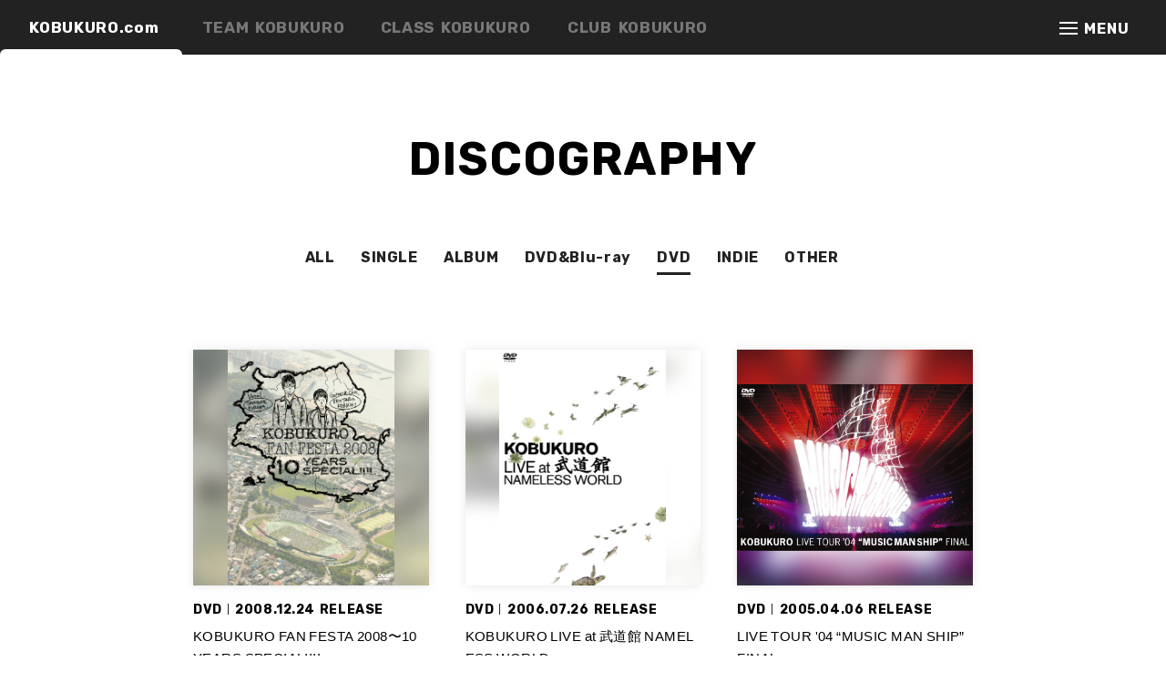

--- FILE ---
content_type: text/html; charset=UTF-8
request_url: https://kobukuro.com/discography/kind/4/?kind=4
body_size: 21477
content:
<!DOCTYPE html>
<html lang="ja" xmlns:fb="https://ogp.me/ns/fb#">
<head>
<meta charset="UTF-8">
<meta name="Robots" content="index, follow"><meta name="description" content="コブクロのオフィシャルサイト。ニュース、メディア情報、プロフィール、ディスコグラフィー、オンラインショップ、ファンサイト案内など。"><meta name="format-detection" content="telephone=no"><meta name="viewport" content="width=device-width, initial-scale=1.0, minimum-scale=1.0, maximum-scale=1.0, shrink-to-fit=no" />
<meta name="format-detection" content="telephone=no">

<meta property="og:type" content="website">
<meta property="og:site_name" content="KOBUKURO.com">
<meta property="og:title" content="KOBUKURO.com">
<meta property="og:locale" content="ja_JP">
<meta property="og:url" content="https://kobukuro.com/">
<meta property="og:image" content="https://kobukuro.com/official_ogimg.png">
<meta property="fb:app_id" content="">

<meta name="twitter:card" content="summary_large_image">
<meta name="twitter:site" content="KOBUKURO.com">
<meta name="twitter:title" content="KOBUKURO.com">
<meta name="twitter:description" content="コブクロのオフィシャルサイト。ニュース、メディア情報、プロフィール、ディスコグラフィー、オンラインショップ、ファンサイト案内など。">
<meta name="twitter:url" content="https://kobukuro.com/">
<meta name="twitter:image" content="https://kobukuro.com/official_ogimg.png">

<title>DISCOGRAPHY｜KOBUKURO.com</title>



<meta name="theme-color" content="#222222">
<link rel="icon" type="image/x-icon" href="/favicon.ico">
<link rel="apple-touch-icon" href="/apple-touch-icon.png">
<link rel="stylesheet" href="https://cdn.jsdelivr.net/npm/yakuhanjp@2.0.0/dist/css/yakuhanjp.min.css">
<link href="https://fonts.googleapis.com/css?family=Rubik:400,500,700,900" rel="stylesheet">
<link rel="stylesheet" href="https://cmn-assets.plusmember.jp/webfont/assets/font/fontawesome-4.7.0/css/font-awesome.min.css">
<link rel="stylesheet" href="/static/original/cmn/css/slick.css" >
<link rel="stylesheet" href="/static/original/cmn/css/slick-theme.css?=20260123" >
<link rel="stylesheet" href="/static/original/cmn/css/form.css?=20260123">
<link rel="stylesheet" href="/static/original/cmn/css/cmn-pc-service.css?=20260123" media="(min-width:960px)">
<link rel="stylesheet" href="/static/original/cmn/css/cmn-sp-service.css?=20260123" media="(max-width:960px)">
<link rel="stylesheet" href="/static/original/official/css/official-pc-service.css?=20260123" media="(min-width:960px)">
<link rel="stylesheet" href="/static/original/official/css/official-sp-service.css?=20260123" media="(max-width:960px)">

<script src="//ajax.googleapis.com/ajax/libs/jquery/2.1.3/jquery.min.js"></script>
<script src="/static/common/js/jquery.autopager-1.0.0.min.js"></script>
<script src="/static/original/cmn/js/slick.min.js"></script>
<script src="/static/original/cmn/js/in-view.min.js"></script>
<script src="/static/original/cmn/js/cmn-service.js"></script>



            <script>
  (function(i,s,o,g,r,a,m){i['GoogleAnalyticsObject']=r;i[r]=i[r]||function(){
  (i[r].q=i[r].q||[]).push(arguments)},i[r].l=1*new Date();a=s.createElement(o),
  m=s.getElementsByTagName(o)[0];a.async=1;a.src=g;m.parentNode.insertBefore(a,m)
  })(window,document,'script','//www.google-analytics.com/analytics.js','ga');

  
  ga('create', 'UA-33154488-1', 'auto', {'allowLinker': true});
    ga('require', 'linker');
  ga('linker:autoLink', ['secure.plusmember.jp','teamkobukuro.com' ]);


  var browsingapp = 'false';
  ga('set', 'dimension5', browsingapp);
	


  var member =  '0';
  ga('set', 'dimension1', member);

  var member_hit = '0';
  ga('set', 'dimension6', member_hit);

  ga('send', 'pageview');
</script>

            <!-- Global site tag (gtag.js) - Google Analytics -->
    <script async src="https://www.googletagmanager.com/gtag/js?id=G-NGPC61HLQQ"></script>
    <script>
        window.dataLayer = window.dataLayer || [];
        function gtag(){dataLayer.push(arguments);}
        gtag('js', new Date());

                    gtag('config', 'G-NGPC61HLQQ');
                gtag('set', 'linker', {
            'accept_incoming': true,
            'domains': ['secure.plusmember.jp','teamkobukuro.com']
        });

                    var browsingapp = 'false';
            gtag('set', 'dimension5', browsingapp);
        
                    var member =  '0';
            gtag('set', 'dimension1', member);
            var member_hit = '0';
            gtag('set', 'dimension6', member_hit);
            </script>

</head>

<body   class="page--disco" style="" onContextmenu="return true">
<noscript>
<div class="noteBox">
<p class="note">JavaScriptが無効になっています</p>
<p>本サービスをお楽しみいただくには、JavaScript を有効にする必要があります。</p>
</div>
</noscript>

<div id="app-bnr" class="sp">
    <a href="https://apps.apple.com/jp/app/kobukuro/id454713269" target="_blank" class="clearfix">
            </a><a href="https://play.google.com/store/apps/details?id=com.classkobukuro" target="_blank" class="clearfix">
            <p class="icon"><img src="/static/kobukuro/app/homeicon.png"></p>
        <p class="txt"><span>コブクロアプリ</span>「KOBUKURO.com」「TEAM KOBUKURO」「CLASS
          KOBUKURO」の情報がアプリ1つでチェック可能に！天気予報やスケジュール機能、ARカメラなどアプリ限定の機能も搭載！</p>
        <p class="close"></p>
    </a>
</div>


<div class="wrap">
<header>
<div class="inner">
<nav class="site-nav">
<ul>
<li class="site-nav__official current"><a href="https://www.kobukuro.com/"><span>KOBUKURO</span>.com</a></li>
<li class="site-nav__team"><a href="https://teamkobukuro.com/">TEAM<span>KOBUKURO</span></a></li>
<li class="site-nav__class"><a href="https://classkobukuro.com/">CLASS<span>KOBUKURO</span></a></li>
<li class="site-nav__club pc"><a href="https://www.kobukuro.com/feature/club_intro">CLUB<span>KOBUKURO</span></a></li>
</ul>
</nav>
<!--    site nav -->

<div class="drawer">
<span class="drawer__cover"></span>
<nav class="g-nav">


  <div class="g-nav__official">
  <div class="g-nav__inner">
  <p class="g-nav--tit">KOBUKURO.com</p>
  <div class="nav--menu">
  <ul class="nav--menu__official clearfix">
  <li class="nav__item--home"><a href="https://www.kobukuro.com?_normalbrowse_=1">HOME</a></li>
  <li class="nav__item--news"><a href="https://www.kobukuro.com/news/1?_normalbrowse_=1">NEWS</a></li>
  <li class="nav__item--media"><a href="https://www.kobukuro.com/news/2?_normalbrowse_=1">MEDIA</a></li>
  <li class="nav__item--live"><a href="https://www.kobukuro.com/news/3?_normalbrowse_=1">LIVE</a></li>
  <li class="nav__item--schedule"><a href="https://www.kobukuro.com/schedule?_normalbrowse_=1">SCHEDULE</a></li>
  <li class="nav__item--discography"><a href="https://www.kobukuro.com/discography?_normalbrowse_=1">DISCOGRAPHY</a></li>
  <li class="nav__item--profile"><a href="https://www.kobukuro.com/feature/profile?_normalbrowse_=1">PROFILE</a></li>
  <li class="nav__item--history"><a href="https://www.kobukuro.com/feature/history?_normalbrowse_=1">HISTORY</a></li>
  <li class="nav__item--shop"><a href="https://store.plusmember.jp/kobukuro?_normalbrowse_=1" target="_blank">SHOP</a></li>
  <li class="nav__item--mailmagazine"><a href="https://www.kobukuro.com/feature/free_mailmagazine?_normalbrowse_=1">MAIL MAGAZINE</a></li>
  </ul>
  <div class="nav--sns">
  <ul class="list--sns">
  <li><a href="https://www.facebook.com/KOBUKURO.official" target="_blank"><i class="fa fa-facebook" aria-hidden="true"></i></a></li>
<li><a href="https://twitter.com/TeamKobukuro" target="_blank"><i class="fa fa-twitter" aria-hidden="true"></i></a></li>
<li><a href="https://www.youtube.com/user/kobukuroofficialTV" target="_blank"><i class="fa fa-youtube-play" aria-hidden="true"></i></a></li>
<li>
<p class="ico"><i class="fa fa-instagram" aria-hidden="true"></i></p>
<div class="links"><a href="https://www.instagram.com/kobukuro_kobuchi_official/" target="_blank"><i class="fa fa-instagram" aria-hidden="true"></i>小渕健太郎</a>
<a href="https://www.instagram.com/kobukuro_kuroda_official/" target="_blank"><i class="fa fa-instagram" aria-hidden="true"></i>黒田俊介</a></div>
</li>
<li><a href="https://line.me/ti/p/%40kobukuro" target="_blank"><svg><use xlink:href="#line"/></svg></a></li>


  </ul>
  </div>
  </div><!-- /nav menu -->
  </div>
  </div><!-- /g-nav__official -->

  <div class="g-nav__team">
  <div class="g-nav__inner">
  <p class="g-nav--tit">TEAM KOBUKURO</p>

  <div class="nav--menu">
      <div class="block--login clearfix">
    <p class="btn"><a href="https://teamkobukuro.com/feature/team_entry?_normalbrowse_=1" class="btn--join">新規会員登録</a></p>
    <p class="btn"><a href="https://secure.plusmember.jp/kobukuro/1/login?_normalbrowse_=1" class="btn--login">ログイン</a></p>
    </div>
    <ul class="nav--menu__team clearfix">
    <li class="nav__item--home"><a href="https://teamkobukuro.com?_normalbrowse_=1">HOME</a></li>
    <li class="nav__item--movie"><a href="https://teamkobukuro.com/movies/list/10037/0/?_normalbrowse_=1">KOBUKURO CHANNEL</a></li>
    <li class="nav__item--chlive"><a href="https://teamkobukuro.com/feature/channel_live_team?_normalbrowse_=1">KOBUKURO CHANNEL LIVE</a></li>
    <li class="nav__item--timeline"><a href="https://teamkobukuro.com/bbs/thread/147?_normalbrowse_=1">KOBUKURO TIMELINE</a></li>
    <li class="nav__item--sns"><a href="https://teamkobukuro.com//teamkobukuro.com/redirect/blog_connect?uri=%2Fkobukulog%2Fmypage&_normalbrowse_=1">KOBUKUROG</a></li>
        <li class="nav__item--blog"><a href="https://teamkobukuro.com/blog/kobukurostaff/list">ONE DAY’S REPORT</a></li>
    <li class="nav__item--wp"><a href="https://teamkobukuro.com/wallpaper/list/1001?_normalbrowse_=1">WALLPAPER</a></li>
    <li class="nav__item--photo"><a href="https://teamkobukuro.com/photo/list/102?_normalbrowse_=1">PHOTO</a></li>
    <li class="nav__item--report"><a href="https://teamkobukuro.com/news/5?_normalbrowse_=1">REPORT</a></li>
    <li class="nav__item--present"><a href="https://teamkobukuro.com/news/6?_normalbrowse_=1">PRESENT</a></li>
    <li class="nav__item--webmagazine"><a href="https://teamkobukuro.com/feature/webmagazine?_normalbrowse_=1">WEB MAGAZINE</a></li>
    <li class="nav__item--shop"><a href="https://store.plusmember.jp/kobukuroprint?_normalbrowse_=1" target="_blank">ONLINE PRINT</a></li>
    <li class="nav__item--shop"><a href="https://store.plusmember.jp/kobukuro?_normalbrowse_=1" target="_blank">SHOP</a></li>
    <li class="nav__item--mypage"><a href="https://secure.plusmember.jp/kobukuro/1/mypage?_normalbrowse_=1">MY PAGE</a></li>
    <li class="nav__item--faq"><a href="https://teamkobukuro.com/faq?_normalbrowse_=1">HELP</a></li>
  </ul>
  </div><!-- /nav menu -->
  </div>
  </div><!-- /g-nav__fanclub -->




<div class="g-nav__class">
<div class="g-nav__inner">
<p class="g-nav--tit">CLASS KOBUKURO</p>

<div class="nav--menu">
  <div class="block--login clearfix">
  <p class="btn"><a href="https://classkobukuro.com/feature/class_entry" class="btn--join">新規会員登録</a></p>
  <p class="btn">
  <a href="https://secure.plusmember.jp/kobukuro/3/login" class="btn--login">  ログイン</a></p>
  </div>

<ul class="nav--menu__class clearfix">
<li class="nav__item--home"><a href="https://classkobukuro.com/">HOME</a></li>

  <li class="nav__item--channel"><a href="https://classkobukuro.com/movies/list/10038/0/">CLASS CHANNEL</a></li>
  <li class="nav__item--bbs"><a href="https://classkobukuro.com/bbs/thread/152/">HISTORY BOARD</a></li>
  <li class="nav__item--game"><a href="https://classkobukuro.com/feature/game_center">KOBUKURO GAME CENTER</a></li>
  <li class="nav__item--kobuchi"><a href="https://classkobukuro.com/blog/jrwwjiAZA0/list">KOBUCHI'S BLOG</a></li>
  <li class="nav__item--kuroda"><a href="https://classkobukuro.com/blog/omIxlkJ8cT/list">KURODA'S BLOG</a></li>
  <li class="nav__item--blog"><a href="https://classkobukuro.com/blog/kobukurostaff/list">ONE DAY’S REPORT</a></li>
  <li class="nav__item--chlive"><a href="https://classkobukuro.com/feature/channel_live_class">KOBUKURO CHANNEL LIVE</a></li>
  <li class="nav__item--bbs"><a href="https://classkobukuro.com/bbs/">BBS</a></li>
  <li class="nav__item--wp"><a href="https://classkobukuro.com/wallpaper/list/101?_normalbrowse_=1">WALLPAPER</a></li>
  <li class="nav__item--report"><a href="https://classkobukuro.com/news/report/">REPORT</a></li>
  <li class="nav__item--present"><a href="https://classkobukuro.com/news/present/">PRESENT</a></li>
  <li class="nav__item--lyrics"><a href="https://classkobukuro.com/lyrics/">LYRICS SEARCH</a></li>
  <li class="nav__item--shop"><a href="https://store.plusmember.jp/kobukuroprint/" target="_blank">ONLINE PRINT</a></li>
  <li class="nav__item--shop"><a href="https://store.plusmember.jp/kobukuro/" target="_blank">SHOP</a></li>
  <li class="nav__item--mypage"><a href="https://secure.plusmember.jp/kobukuro/3/mypage/">MY PAGE</a></li>
  <li class="nav__item--faq"><a href="https://classkobukuro.com/faq/">HELP</a></li>

</ul>
</div><!-- /nav menu -->
</div><!-- /nav inner -->
</div><!-- /g-nav__fanclub -->

</nav><!-- g-nav -->
</div><!-- / drawer -->

</div><!-- / inner -->
<div class="drawer__btn"><span>&nbsp;</span><span>&nbsp;</span><span>&nbsp;</span><span>MENU</span></div>

</header>

<section class="section--list">
<h2 class="section-tit">DISCOGRAPHY</h2>

<ul class="list--category pc">
<li>
<a href="/discography">ALL</a>
</li>
			<li>
		<a href="/discography/kind/1/">SINGLE</a></li>
			<li>
		<a href="/discography/kind/2/">ALBUM</a></li>
			<li>
		<a href="/discography/kind/3/">DVD&amp;Blu-ray</a></li>
			<li class="current">
		<a href="/discography/kind/4/">DVD</a></li>
			<li>
		<a href="/discography/kind/5/">INDIE</a></li>
			<li>
		<a href="/discography/kind/6/">OTHER</a></li>
</ul>

<div class="block--pull-down sp">
<form action="/discography/" method="get">
<select name="kind" onchange="top.location.href=value">
<option value="/discography/?list=1">ALL</option>
	<option value="/discography/kind/1/?list=1">SINGLE</option>
	<option value="/discography/kind/2/?list=1">ALBUM</option>
	<option value="/discography/kind/3/?list=1">DVD&amp;Blu-ray</option>
	<option value="/discography/kind/4/?list=1" selected="selected">DVD</option>
	<option value="/discography/kind/5/?list=1">INDIE</option>
	<option value="/discography/kind/6/?list=1">OTHER</option>
</select>
</form>
<script>
$(function(){
	$('.block--pulldown').find('select').change(function() {
		var target = $(this).val();
		window.location.href = target;
	});
});
</script>
</div><!-- / pulldownBox -->

<ul class="list--information">
	<li>
	<a href="/discography/detail/5084/" class="clearfix">
			<figure class="thumb">
		<img src="/static/kobukuro/cmn/cover.png" style="background-image:url(https://s3-aop.plusmember.jp/prod/public/kobukuro/contents/discography/3d319d4c5d17fba48085b263dc914331.jpeg);">
		<span class="blur"><img src="/static/kobukuro/cmn/cover.png" style="background-image:url(https://s3-aop.plusmember.jp/prod/public/kobukuro/contents/discography/3d319d4c5d17fba48085b263dc914331.jpeg);"></span>
		</figure>
	  <div class="block--text">
  <div>
  <p class="category">DVD</p>
  <p class="date">2008.12.24</p>
  <p class="tit">KOBUKURO FAN FESTA 2008〜10 YEARS SPECIAL!!!!</p>
</div>
</div>
	</a>
	</li>
	<li>
	<a href="/discography/detail/3328/" class="clearfix">
			<figure class="thumb">
		<img src="/static/kobukuro/cmn/cover.png" style="background-image:url(https://s3-aop.plusmember.jp/prod/public/kobukuro/contents/discography/08820cd8a20032a641d9f826ff5836ce.jpeg);">
		<span class="blur"><img src="/static/kobukuro/cmn/cover.png" style="background-image:url(https://s3-aop.plusmember.jp/prod/public/kobukuro/contents/discography/08820cd8a20032a641d9f826ff5836ce.jpeg);"></span>
		</figure>
	  <div class="block--text">
  <div>
  <p class="category">DVD</p>
  <p class="date">2006.07.26</p>
  <p class="tit">KOBUKURO LIVE at 武道館 NAMELESS WORLD</p>
</div>
</div>
	</a>
	</li>
	<li>
	<a href="/discography/detail/2302/" class="clearfix">
			<figure class="thumb">
		<img src="/static/kobukuro/cmn/cover.png" style="background-image:url(https://s3-aop.plusmember.jp/prod/public/kobukuro/contents/discography/2d72fd9ca26c79e08eb713381a5fd556.jpeg);">
		<span class="blur"><img src="/static/kobukuro/cmn/cover.png" style="background-image:url(https://s3-aop.plusmember.jp/prod/public/kobukuro/contents/discography/2d72fd9ca26c79e08eb713381a5fd556.jpeg);"></span>
		</figure>
	  <div class="block--text">
  <div>
  <p class="category">DVD</p>
  <p class="date">2005.04.06</p>
  <p class="tit">LIVE TOUR '04 “MUSIC MAN SHIP” FINAL</p>
</div>
</div>
	</a>
	</li>
	<li>
	<a href="/discography/detail/1654/" class="clearfix">
			<figure class="thumb">
		<img src="/static/kobukuro/cmn/cover.png" style="background-image:url(https://s3-aop.plusmember.jp/prod/public/kobukuro/contents/discography/65ae4e1a225aa75e3845b3c7a28dcd11.jpeg);">
		<span class="blur"><img src="/static/kobukuro/cmn/cover.png" style="background-image:url(https://s3-aop.plusmember.jp/prod/public/kobukuro/contents/discography/65ae4e1a225aa75e3845b3c7a28dcd11.jpeg);"></span>
		</figure>
	  <div class="block--text">
  <div>
  <p class="category">DVD</p>
  <p class="date">2004.03.24</p>
  <p class="tit">コブクロ　LIVE！GO！LIFE！ （通常盤）</p>
</div>
</div>
	</a>
	</li>
</ul>
</section>
	<ul class="block--pager clearfix">
		<li class="block--pager--newer">
				<span></span>
				</li>
    <li class="block--pager--number sp">1 / 1</li>
		<ul class="block--pager--number pc">
          		             <li class="current"><span>1</span></li>
    		     	     </ul>
		<li class="block--pager--older">
					<span></span>
				</li>
	</ul>

<footer>
<div class="inner">
<p class="copyright"><small>&copy;&nbsp;ミノスケオフィスコブクロ</small></p>
<p class="jasrac"><span>JASRAC許諾番号</span>9012207004Y45038&nbsp;/&nbsp;9012207006Y45037&nbsp;/&nbsp;9012207005Y31015</p>
</div>
</footer><!-- /.footer -->
</div><!-- / wrap -->
<svg class="svg-symbol" version="1.1" xmlns="http://www.w3.org/2000/svg" xmlns:xlink="http://www.w3.org/1999/xlink">
<symbol id="line" viewBox="0 0 315 300">
<g><path d="M280.344,206.351 C280.344,206.351 280.354,206.351 280.354,206.351 C247.419,244.375 173.764,290.686 157.006,297.764 C140.251,304.844 142.724,293.258 143.409,289.286 C143.809,286.909 145.648,275.795 145.648,275.795 C146.179,271.773 146.725,265.543 145.139,261.573 C143.374,257.197 136.418,254.902 131.307,253.804 C55.860,243.805 0.004,190.897 0.004,127.748 C0.004,57.307 70.443,-0.006 157.006,-0.006 C243.579,-0.006 314.004,57.307 314.004,127.748 C314.004,155.946 303.108,181.342 280.344,206.351 ZM95.547,153.146 C95.547,153.146 72.581,153.146 72.581,153.146 C72.581,153.146 72.581,98.841 72.581,98.841 C72.581,94.296 68.894,90.583 64.352,90.583 C59.819,90.583 56.127,94.296 56.127,98.841 C56.127,98.841 56.127,161.398 56.127,161.398 C56.127,165.960 59.819,169.660 64.352,169.660 C64.352,169.660 95.547,169.660 95.547,169.660 C100.092,169.660 103.777,165.960 103.777,161.398 C103.777,156.851 100.092,153.146 95.547,153.146 ZM127.810,98.841 C127.810,94.296 124.120,90.583 119.583,90.583 C115.046,90.583 111.356,94.296 111.356,98.841 C111.356,98.841 111.356,161.398 111.356,161.398 C111.356,165.960 115.046,169.660 119.583,169.660 C124.120,169.660 127.810,165.960 127.810,161.398 C127.810,161.398 127.810,98.841 127.810,98.841 ZM202.908,98.841 C202.908,94.296 199.219,90.583 194.676,90.583 C190.137,90.583 186.442,94.296 186.442,98.841 C186.442,98.841 186.442,137.559 186.442,137.559 C186.442,137.559 154.466,93.894 154.466,93.894 C152.926,91.818 150.460,90.583 147.892,90.583 C147.007,90.583 146.127,90.730 145.282,91.010 C141.916,92.142 139.650,95.287 139.650,98.841 C139.650,98.841 139.650,161.398 139.650,161.398 C139.650,165.960 143.345,169.660 147.885,169.660 C152.427,169.660 156.114,165.960 156.114,161.398 C156.114,161.398 156.114,122.705 156.114,122.705 C156.114,122.705 188.090,166.354 188.090,166.354 C189.637,168.431 192.094,169.660 194.667,169.660 C195.546,169.660 196.434,169.521 197.279,169.236 C200.650,168.114 202.908,164.966 202.908,161.398 C202.908,161.398 202.908,98.841 202.908,98.841 ZM253.385,138.381 C257.927,138.381 261.617,134.674 261.617,130.129 C261.617,125.569 257.927,121.872 253.385,121.872 C253.385,121.872 230.426,121.872 230.426,121.872 C230.426,121.872 230.426,107.103 230.426,107.103 C230.426,107.103 253.385,107.103 253.385,107.103 C257.927,107.103 261.617,103.398 261.617,98.841 C261.617,94.296 257.927,90.583 253.385,90.583 C253.385,90.583 222.187,90.583 222.187,90.583 C217.650,90.583 213.955,94.296 213.955,98.841 C213.955,98.850 213.955,98.858 213.955,98.878 C213.955,98.878 213.955,130.109 213.955,130.109 C213.955,130.114 213.955,130.129 213.955,130.129 C213.955,130.139 213.955,130.139 213.955,130.149 C213.955,130.149 213.955,161.398 213.955,161.398 C213.955,165.960 217.655,169.660 222.187,169.660 C222.187,169.660 253.385,169.660 253.385,169.660 C257.915,169.660 261.617,165.960 261.617,161.398 C261.617,156.851 257.915,153.146 253.385,153.146 C253.385,153.146 230.426,153.146 230.426,153.146 C230.426,153.146 230.426,138.381 230.426,138.381 C230.426,138.381 253.385,138.381 253.385,138.381 Z"></svg></g>
</symbol>
</svg>

</body>
</html>


--- FILE ---
content_type: text/css
request_url: https://kobukuro.com/static/original/cmn/css/form.css?=20260123
body_size: 11702
content:
/* 1.1 normalize
------------------------------ */
html,
body {
  height: 100%;
  -webkit-text-size-adjust: none;
}
html,
body,
p,
ol,
ul,
li,
dl,
dt,
dd,
blockquote,
figure,
fieldset,
legend,
textarea,
pre,
iframe,
hr,
h1,
h2,
h3,
h4,
h5,
h6 {
  margin: 0;
  padding: 0;
}
h1,
h2,
h3,
h4,
h5,
h6 {
  font-size: 100%;
  font-weight: normal;
}
ul {
  list-style: none;
}
button,
input,
select,
textarea {
  margin: 0;
}
img,
embed,
iframe,
object,
audio,
video {
  height: auto;
  max-width: 100%;
}
iframe {
  border: 0;
}
table {
  border-collapse: collapse;
  border-spacing: 0;
}
td,
th {
  padding: 0;
  text-align: left;
}
i {
  font-style: normal;
}
img {
  max-width: 100%;
}
/* animation
------------------------------ */
/* btn-style
------------------------------ */
.btn {
  text-align: center;
  margin: 1em 0;
}
*:not(.btn) + .btn {
  margin-top: 2em;
}
.btn--main {
  color: inherit;
  font-size: 16px;
  font-weight: 400;
  line-height: 1.4;
  letter-spacing: 0.05em;
  appearance: none;
  -webkit-appearance: none;
  -moz-appearance: none;
  display: inline-block;
  min-width: 75%;
  text-align: center;
  text-decoration: none;
  line-height: 3.2;
  border-radius: 80px;
  padding: 0 1.5em 0;
  cursor: pointer;
  background: #000000;
  color: #f5f5f5;
  border: none;
}
@media (max-width: 960px) {
  .btn--main {
    font-size: 14px;
    min-width: 80%;
  }
}
.btn--sub {
  color: inherit;
  font-size: 16px;
  font-weight: 400;
  line-height: 1.4;
  letter-spacing: 0.05em;
  appearance: none;
  -webkit-appearance: none;
  -moz-appearance: none;
  display: inline-block;
  min-width: 75%;
  text-align: center;
  text-decoration: none;
  line-height: 3.4;
  border-radius: 80px;
  padding: 0 1.5em;
  cursor: pointer;
  border: none;
  background: transparent;
  color: #000000;
}
@media (max-width: 960px) {
  .btn--sub {
    min-width: 80%;
    font-size: 14px;
  }
}
.btn--sub:hover {
  background: #000;
  color: #fff;
}
/* form
------------------------------ */
.form--post {
  margin: 0 auto 0 auto;
}
.form--post dt {
  margin: 2em 0 1em;
}
.form--post dd {
  margin: 0 0 1em;
}
.form--post dt {
  margin: 2em 0 .5em;
  font-size: 16px;
  font-weight: bold;
  /*opacity: 0.5;*/
}
.form--post dt span.red {
  font-size: 12px;
}
.form--confirm {
  transition: none;
  margin: 0 auto 0 auto;
  background: #fff;
  border-radius: 3px;
  box-shadow: 0 0 2px rgba(0, 0, 0, 0.15);
}
.form--confirm * {
  transition: none;
}
.form--confirm dt {
  margin: 2em 0 .5em;
  font-size: 0.8em;
  font-weight: bold;
  opacity: 0.5;
}
.form--confirm dt:first-of-type {
  margin-top: 0;
}
.form--confirm dd:not(:last-of-type) {
  margin: 0 0 .5em;
}
.form--confirm.no-border {
  border: none;
  box-shadow: none;
  border-radius: 0;
  padding: 0;
}
/* placeholder */
::-webkit-input-placeholder {
  color: #ccc;
  font-size: 14px;
  line-height: 1.75;
}
::-moz-placeholder {
  color: #ccc;
  opacity: 1;
  font-size: 14px;
  line-height: 1.75;
}
:-ms-input-placeholder {
  color: #ccc;
  font-size: 14px;
  line-height: 1.75;
}
:-moz-placeholder {
  color: #ccc;
  font-size: 14px;
  line-height: 1.75;
}
/* autofill */
input:-webkit-autofill,
textarea:-webkit-autofill,
select:-webkit-autofill {
  -webkit-box-shadow: 0 0 0px 1000px #fff inset;
}
/* input */
input[type="text"],
input[type="tel"],
input[type="email"],
input[type="password"],
input[type="number"] {
  color: inherit;
  font-size: 18PX;
  font-weight: 300;
  line-height: 1.6;
  appearance: none;
  -webkit-appearance: none;
  -moz-appearance: none;
  display: inline-block;
  width: 100%;
  max-width: 100%;
  background: #fff;
  box-shadow: none;
  border-radius: 0.3em;
  border: 1px solid #b5b5b5;
  padding: 0.5em;
}
input[type="text"].form__error,
input[type="tel"].form__error,
input[type="email"].form__error,
input[type="password"].form__error,
input[type="number"].form__error {
  background: #fff0ea;
  color: #f33;
  border-color: #f33;
}
input[type="text"].form__error:focus,
input[type="tel"].form__error:focus,
input[type="email"].form__error:focus,
input[type="password"].form__error:focus,
input[type="number"].form__error:focus {
  background: transparent;
  color: inherit;
  border-color: inherit;
}
input[type="text"][disabled],
input[type="tel"][disabled],
input[type="email"][disabled],
input[type="password"][disabled],
input[type="number"][disabled] {
  background: #ddd;
  color: #000;
  border: none;
  opacity: 0.5;
}
.input--half {
  width: 50% !important;
}
.input--quarter {
  width: 55% !important;
}
/* textarea */
textarea {
  color: inherit;
  font-size: 18PX;
  font-weight: 300;
  line-height: 1.6;
  appearance: none;
  -webkit-appearance: none;
  -moz-appearance: none;
  display: inline-block;
  width: 100%;
  max-width: 100%;
  background: #fff;
  box-shadow: none;
  border-radius: 0.3em;
  border: 1px solid #b5b5b5;
  padding: 0.5em;
  height: 10em;
}
textarea.form__error {
  background: #fff0ea;
  color: #f33;
  border-color: #f33;
}
textarea.form__error:focus {
  background: transparent;
  color: inherit;
  border-color: inherit;
}
textarea[disabled] {
  background: #ddd;
  color: #000;
  border: none;
  opacity: 0.5;
}
/* select */
.form__select {
  display: inline-block;
  position: relative;
}
.form__select select {
  color: inherit;
  font-size: 18PX;
  font-weight: 300;
  line-height: 1.6;
  appearance: none;
  -webkit-appearance: none;
  -moz-appearance: none;
  display: inline-block;
  width: 100%;
  max-width: 100%;
  background: #fff;
  box-shadow: none;
  border-radius: 0.3em;
  border: 1px solid #b5b5b5;
  padding: 0.5em;
  padding-right: 1.5em;
}
.form__select select.form__error {
  background: #fff0ea;
  color: #f33;
  border-color: #f33;
}
.form__select select.form__error:focus {
  background: transparent;
  color: inherit;
  border-color: inherit;
}
.form__select select[disabled] {
  background: #ddd;
  color: #000;
  border: none;
  opacity: 0.5;
}
.form__select::after {
  content: '';
  display: inline-block;
  width: 0.5em;
  height: 0.5em;
  border: 2px solid #03aca9;
  margin: -0.25em 0 0;
  position: absolute;
  right: 0.75em;
  top: 50%;
  -webkit-transform: rotate(-45deg);
  transform: rotate(-45deg);
  border: 2px solid #b5b5b5;
  border-top: none;
  border-right: none;
}
/* checkbox */
.form__checkbox label {
  color: inherit;
  font-size: 18PX;
  font-weight: 300;
  line-height: 1.6;
  display: block;
  padding: 0.5em;
  position: relative;
  cursor: pointer;
}
.form__checkbox input[type="checkbox"],
.form__checkbox input[type="radio"] {
  appearance: none;
  -webkit-appearance: none;
  -moz-appearance: none;
  width: 0;
  height: 0;
  opacity: 0;
  position: absolute;
}
.form__checkbox.form__error {
  color: #f33;
}
.form__checkbox label {
  padding-left: 1.6em;
}
.form__checkbox label p::before {
  content: '';
  display: inline-block;
  width: 1.2em;
  height: 1.2em;
  border-radius: 0.3em;
  border: 1px solid #ddd;
  margin: -0.6em 0 0;
  position: absolute;
  left: 0;
  top: 50%;
  -webkit-transition: 0.3s all ease 0s;
  transition: 0.3s all ease 0s;
}
.form__checkbox label p::after {
  content: '';
  display: inline-block;
  width: 0.8em;
  height: 0.4em;
  border: 2px solid #fff;
  border-top: none;
  border-right: none;
  margin: -0.25em 0 0;
  position: absolute;
  left: 0.2em;
  top: 70%;
  -webkit-transform: rotate(-45deg);
  transform: rotate(-45deg);
  opacity: 0;
  -webkit-transition: 0.3s all ease 0s;
  transition: 0.3s all ease 0s;
}
.form__checkbox :checked ~ p::before {
  background: #000;
  border-color: #000;
}
.form__checkbox :checked ~ p::after {
  top: 50%;
  opacity: 1;
}
/* radio */
.form__radio label {
  color: inherit;
  font-size: 18PX;
  font-weight: 300;
  line-height: 1.6;
  display: block;
  padding: 0.5em;
  position: relative;
  cursor: pointer;
}
.form__radio input[type="checkbox"],
.form__radio input[type="radio"] {
  appearance: none;
  -webkit-appearance: none;
  -moz-appearance: none;
  width: 0;
  height: 0;
  opacity: 0;
  position: absolute;
}
.form__radio.form__error {
  color: #f33;
}
.form__radio label {
  padding-left: 1.6em;
}
.form__radio label::before {
  content: '';
  display: inline-block;
  width: 1.2em;
  height: 1.2em;
  border-radius: 50%;
  border: 1px solid #ddd;
  margin: -0.5em 0 0;
  position: absolute;
  left: 0;
  top: 50%;
  -webkit-transition: 0.3s all ease 0s;
  transition: 0.3s all ease 0s;
}
.form__radio label p::before {
  content: '';
  display: inline-block;
  width: 1.2em;
  height: 1.2em;
  border-radius: 50%;
  border: 1px solid #ddd;
  margin: -0.5em 0 0;
  position: absolute;
  left: 0;
  top: 50%;
  -webkit-transition: 0.3s all ease 0s;
  transition: 0.3s all ease 0s;
}
.form__radio :checked ~ p::before {
  border-color: #000;
  border-width: 0.3em;
}
.form__radio label:hover p::before {
  border-color: #000;
  border-width: 0.3em;
}
/* toggle button */
.form__toggle label {
  color: inherit;
  font-size: 18PX;
  font-weight: 300;
  line-height: 1.6;
  display: block;
  padding: 0.5em;
  position: relative;
  cursor: pointer;
}
.form__toggle input[type="checkbox"],
.form__toggle input[type="radio"] {
  appearance: none;
  -webkit-appearance: none;
  -moz-appearance: none;
  width: 0;
  height: 0;
  opacity: 0;
  position: absolute;
}
.form__toggle.form__error {
  color: #f33;
}
.form__toggle label {
  padding-left: 0;
  position: relative;
}
.form__toggle label::before,
.form__toggle label::after {
  content: '';
  display: block;
  height: 30px;
  margin: -15px 0 0;
  position: absolute;
  border: 1px solid #ddd;
}
.form__toggle label::before {
  width: 50px;
  border-radius: 15px;
  right: 0;
  top: 50%;
}
.form__toggle label::after {
  width: 30px;
  background: #fff;
  box-shadow: 0 2px 3px rgba(0, 0, 0, 0.1);
  border-radius: 50%;
  right: 20px;
  top: 50%;
}
.form__toggle .checked::before {
  background: #03aca9;
  border-color: #03aca9;
}
.form__toggle .checked::after {
  right: 0;
}
.form__toggle .txt--sub {
  margin: 5px 0 0;
}
/* horizontal */
.form--horizontal {
  font-size: 0;
}
.form--horizontal li {
  display: inline-block;
  color: inherit;
  font-size: 14PX;
  font-weight: 400;
  line-height: 1.4;
}
.form--horizontal li.input--half {
  width: 49% !important;
}
.form--horizontal li.input--half:first-of-type {
  margin-right: 2%;
}
.form--horizontal label {
  margin: 0 0.3em 0 0;
}
/* block--pull-down */
.block--pull-down {
  border: none;
  position: relative;
  margin: 0 0 30px;
}
.block--pull-down select {
  -webkit-appearance: none;
  -moz-appearance: button;
  width: 100%;
  height: 45px;
  background: none;
  color: #111;
  font-size: 16px;
  border-radius: 0;
  line-height: 24px;
  padding: 0 10px;
  position: relative;
  border: 1px solid #555;
}
.block--pull-down:before {
  content: "\f107";
  font-family: 'FontAwesome';
  position: absolute;
  right: 10px;
  top: 50%;
  z-index: 10;
  color: #000;
  line-height: 0;
  font-size: 20px;
}
.block--error {
  color: #fff;
  margin: 1em auto;
  background: #ff2c2c;
  padding: 10px;
}
.block--error a {
  color: #fff;
  text-decoration: underline;
}
.list--error li {
  font-size: 13px;
  position: relative;
  text-indent: -1em;
  padding-left: 1em;
}
.list--error li::before {
  content: '・';
}
.list--error li:not(:last-of-type) {
  margin-bottom: .5em;
}
.block--error.notice {
  margin: 1em auto;
  padding: 15px;
  background: #fff0ea;
  color: #F32;
  font-weight: bold;
}
.block--error.notice a {
  color: #F32;
  text-decoration: underline;
}
.block--error.notice .txt--basic {
  font-weight: bold;
}
.block--error.notice .list--error li {
  position: relative;
  padding-left: 1em;
  font-weight: bold;
  font-size: 13px;
  text-indent: -1em;
}
.block--error.notice .list--error li::before {
  display: none !important;
}
.block--error.notice .list--error li:not(:last-of-type) {
  margin-bottom: .5em;
}


--- FILE ---
content_type: text/css
request_url: https://kobukuro.com/static/original/cmn/css/cmn-pc-service.css?=20260123
body_size: 96813
content:
@charset "utf-8";
/* ---------------------------------------
0.0 mixin
	0.1 colors
	0.2 typography
	0.3 spacer
	0.4 animation
	0.5 chevron
	0.6 flexbox
1.0 setting
	1.1 normalize
	1.2 clearfix
2.0 compontents
	2.1 list
	2.2 pagenation
3.0 layout
	3.1 base
	3.1 header
	3.2 footer
4.0 page
	4.1 parts
	4.2 home
	4.3 information
	4.4 movie
	4.5 wallpaper
	4.6 blog
	4.7 bbs
	4.10 faq
	4.11 support
	4.12 questionnaire
-------------------------------------------- */
/* 1.0 setting
============================== */
/* 1.1 normalize
------------------------------ */
::selection {
  background: #222;
  color: #fff;
}
::-moz-selection {
  background: #222;
  color: #fff;
}
*,
*::before,
*::after {
  box-sizing: border-box;
  padding: 0;
  margin: 0;
  outline: none;
}
a,
a::before,
a::after {
  -webkit-transition: 0.3s all ease 0s;
  transition: 0.3s all ease 0s;
}
/* 1.2 clearfix
------------------------------ */
.clearfix::after {
  display: table;
  content: "";
  clear: both;
}
/* 2.0 component
============================== */
/* 2.0.1 parts
------------------------------ */
.category::before {
  content: '';
  display: block;
  width: 1px;
  height: 12px;
  background: #222;
  position: absolute;
  right: -0.5em;
  top: 6px;
}
.btn--main:hover {
  -webkit-box-shadow: 0 8px 24px rgba(0, 0, 0, 0.5);
  box-shadow: 0 8px 24px rgba(0, 0, 0, 0.5);
}
.video {
  height: 0;
  position: relative;
  overflow: hidden;
  padding-bottom: 56.25%;
  margin-bottom: 10px;
}
.video iframe,
.video object,
.video embed {
  width: 100%;
  height: 100%;
  position: absolute;
  top: 0;
  left: 0;
}
.block--youtube {
  display: block;
  width: 100%;
  height: 100%;
  position: absolute;
  top: 0;
  left: 0;
  z-index: 100;
  cursor: pointer;
}
.svg-symbol {
  display: none;
}
.detail__btn {
  text-align: center;
  margin: 60px auto 0;
  position: relative;
  z-index: 10;
}
.detail__btn a {
  display: inline-block;
  text-decoration: none;
  font-family: 'Rubik', sans-serif;
  font-weight: 500;
  letter-spacing: 0.04em;
  color: #222;
  font-size: 16px;
  letter-spacing: 0.06em;
  position: relative;
  left: -11px;
}
.detail__btn a::before {
  content: 'BACK';
}
.detail__btn a::after {
  content: '';
  display: inline-block;
  width: 0.5em;
  height: 0.5em;
  border: 2px solid #222;
  border-top: none;
  border-right: none;
  margin: -0.25em 0 0;
  position: absolute;
  right: inherit;
  top: 50%;
  -webkit-transform: rotate(-135deg);
  transform: rotate(-135deg);
  -webkit-transform: rotate(45deg);
  transform: rotate(45deg);
  left: -0.7em;
  margin-top: -0.3em;
}
.detail__btn a:hover::after {
  left: -1em;
}
.mb5 {
  margin-bottom: 5px !important;
}
.mb10 {
  margin-bottom: 10px !important;
}
.mb15 {
  margin-bottom: 15px !important;
}
.mb20 {
  margin-bottom: 20px !important;
}
.mb30 {
  margin-bottom: 30px !important;
}
.mb40 {
  margin-bottom: 40px !important;
}
.mb50 {
  margin-bottom: 50px !important;
}
.bold {
  font-weight: 600;
}
.right,
.txt--right {
  text-align: right;
}
.center {
  text-align: center;
}
/* 2.1 list
------------------------------ */
/*  information */
.list--information {
  position: relative;
}
.list--information li {
  margin: 0 0 15px;
}
.list--information li:hover {
  border-color: transparent !important;
  -webkit-transition: 0.3s all ease 0s;
  transition: 0.3s all ease 0s;
}
.list--information a {
  display: block;
  color: inherit;
  font-size: 14px;
  font-weight: 400;
  line-height: 1.4;
  position: relative;
  padding: 20px 0;
}
.list--information a::after {
  display: table;
  content: "";
  clear: both;
}
.list--information a:hover {
  box-shadow: 0 4px 35px rgba(0, 0, 0, 0.2);
}
.list--information .tit {
  color: inherit;
  font-size: 16px;
  font-weight: 400;
  line-height: 1.6;
  word-break: break-all;
}
.list--information .date {
  font-family: 'Rubik', sans-serif;
  font-weight: 500;
  letter-spacing: 0.04em;
  line-height: 1;
  margin: 0 0 2px;
}
.list--information .date .end {
  padding-top: 23px;
  position: relative;
}
.list--information .date .end::before {
  content: '';
  display: block;
  position: absolute;
  width: 1px;
  height: 15px;
  background: #222;
  left: 50%;
  top: 5px;
  margin-left: -1.1em;
}
.list--information .date--event {
  color: inherit;
  font-size: 16px;
  font-weight: 600;
  line-height: 1.6;
}
.list--information .new .date::after {
  content: 'NEW';
  font-family: 'Rubik', sans-serif;
  font-weight: 500;
  letter-spacing: 0.04em;
  color: #ef2a4d;
  margin: 0 0 0 6px;
}
.list--information .category {
  display: block;
  font-family: 'Rubik', sans-serif;
  font-weight: 500;
  letter-spacing: 0.04em;
  line-height: 1;
  margin: 0 0 0.5em;
}
.list--information .thumb {
  width: 100%;
  line-height: 0;
  margin: 0;
}
.list--information li {
  border-bottom: 0.5px solid #e5e5e5;
  margin: 0;
}
.list--information li.new .date::after {
  display: none;
}
.list--information a {
  display: -webkit-box;
  display: -webkit-flex;
  display: flex;
  -webkit-box-pack: justify;
  -webkit-justify-content: space-between;
  justify-content: space-between;
  -webkit-box-align: baseline;
  -webkit-align-items: baseline;
  align-items: baseline;
  color: inherit;
  font-size: 14px;
  font-weight: 400;
  line-height: 1.4;
  position: relative;
  padding: 30px 10px 25px;
}
.list--information a::after {
  display: table;
  content: "";
  clear: both;
}
.list--information .tit {
  width: calc(100% - 20em);
  color: inherit;
  font-size: 16px;
  font-weight: 400;
  line-height: 1.6;
  margin-top: -0.4em;
}
.list--information .date {
  width: 8em;
  color: inherit;
  font-size: 16px;
  font-weight: 600;
  line-height: 1.6;
  font-family: 'Rubik', sans-serif;
  font-weight: 500;
  letter-spacing: 0.04em;
  line-height: 1;
  margin: 0 0 2px;
  position: relative;
}
.list--information .date--event {
  color: inherit;
  font-size: 16px;
  font-weight: 600;
  line-height: 1.6;
}
.list--information .new .tit::after {
  content: 'NEW';
  font-family: 'Rubik', sans-serif;
  font-weight: 500;
  letter-spacing: 0.04em;
  color: #ef2a4d;
  margin: 0 0 0 6px;
}
.list--information .category {
  width: 8em;
  color: inherit;
  font-size: 16px;
  font-weight: 600;
  line-height: 1.6;
  font-family: 'Rubik', sans-serif;
  font-weight: 500;
  letter-spacing: 0.04em;
  line-height: 1;
  margin: 0 0 0.5em;
}
.list--information .category::before {
  display: none;
}
.list--information.schedule .date {
  width: 20%;
  top: 6px;
  display: -webkit-box;
  display: -webkit-flex;
  display: flex;
  -webkit-box-pack: justify;
  -webkit-justify-content: left;
  justify-content: left;
  -webkit-box-align: center;
  -webkit-align-items: center;
  align-items: center;
}
.list--information.schedule .date .md {
  display: inline-block;
  width: 2.8em;
  font-size: 38px;
  letter-spacing: -0.02em;
}
.list--information.schedule .date .week {
  display: inline-block;
  text-align: center;
  font-size: 16px;
  line-height: 1;
  position: absolute;
  top: 14px;
  left: 6.9em;
  text-transform: uppercase;
  letter-spacing: 0.07em;
}
.list--information.schedule .text {
  width: 80%;
  display: -webkit-box;
  display: -webkit-flex;
  display: flex;
  -webkit-box-pack: justify;
  -webkit-justify-content: end;
  justify-content: end;
  -webkit-box-align: center;
  -webkit-align-items: center;
  align-items: center;
}
.list--information.schedule .text .category {
  width: 20%;
}
.list--information.schedule .text .tit {
  width: 80%;
}
.list--contents {
  display: -webkit-box;
  display: -webkit-flex;
  display: flex;
  -webkit-box-pack: justify;
  -webkit-justify-content: flex-start;
  justify-content: flex-start;
  -webkit-box-align: baseline;
  -webkit-align-items: baseline;
  align-items: baseline;
  flex-wrap: wrap;
}
.list--contents li {
  margin: 0 0 15px;
}
.list--contents li:hover {
  border-color: transparent !important;
  -webkit-transition: 0.3s all ease 0s;
  transition: 0.3s all ease 0s;
}
.list--contents a {
  display: block;
  color: inherit;
  font-size: 14px;
  font-weight: 400;
  line-height: 1.4;
  position: relative;
  padding: 20px 0;
}
.list--contents a::after {
  display: table;
  content: "";
  clear: both;
}
.list--contents a:hover {
  box-shadow: 0 4px 35px rgba(0, 0, 0, 0.2);
}
.list--contents .tit {
  color: inherit;
  font-size: 16px;
  font-weight: 400;
  line-height: 1.6;
  word-break: break-all;
}
.list--contents .date {
  font-family: 'Rubik', sans-serif;
  font-weight: 500;
  letter-spacing: 0.04em;
  line-height: 1;
  margin: 0 0 2px;
}
.list--contents .date .end {
  padding-top: 23px;
  position: relative;
}
.list--contents .date .end::before {
  content: '';
  display: block;
  position: absolute;
  width: 1px;
  height: 15px;
  background: #222;
  left: 50%;
  top: 5px;
  margin-left: -1.1em;
}
.list--contents .date--event {
  color: inherit;
  font-size: 16px;
  font-weight: 600;
  line-height: 1.6;
}
.list--contents .new .date::after {
  content: 'NEW';
  font-family: 'Rubik', sans-serif;
  font-weight: 500;
  letter-spacing: 0.04em;
  color: #ef2a4d;
  margin: 0 0 0 6px;
}
.list--contents .category {
  display: block;
  font-family: 'Rubik', sans-serif;
  font-weight: 500;
  letter-spacing: 0.04em;
  line-height: 1;
  margin: 0 0 0.5em;
}
.list--contents .thumb {
  width: 100%;
  line-height: 0;
  margin: 0;
}
.list--contents li {
  width: calc(100% / 3);
  margin-bottom: 20px;
  position: relative;
}
.list--contents li:nth-child(3n) {
  margin-right: 0;
}
.list--contents li a {
  padding: 20px;
}
.list--contents li a:hover {
  box-shadow: 0 8px 24px rgba(0, 0, 0, 0.5);
}
.list--contents li figure {
  width: 100%;
  background: no-repeat center;
  background-size: cover;
  position: absolute;
  top: 0;
  z-index: 100;
  cursor: pointer;
  -webkit-transition: 0.3s all ease 0s;
  transition: 0.3s all ease 0s;
}
.list--contents li.no-data {
  font-family: 'Rubik', sans-serif;
  font-weight: 600;
  letter-spacing: 0.04em;
  padding-top: 30px;
}
.list--contents li.free .thumb::after {
  content: 'FREE';
  display: inline-block;
  padding: 13px 10px 11px;
  background: #ffed00;
  color: #174cb1;
  font-family: 'Rubik', sans-serif;
  font-weight: 600;
  letter-spacing: 0.04em;
  font-size: 13px;
  text-align: center;
  position: absolute;
  bottom: 10px;
  right: 10px;
  z-index: 10;
  border-radius: 2px;
}
.list--contents li .thumb {
  overflow: hidden;
  position: relative;
  margin-bottom: 20px;
}
.list--contents li .thumb img {
  display: block;
  width: 100%;
  background: no-repeat center;
  background-size: cover;
  -webkit-background-size: contain;
  line-height: 0;
  position: relative;
  z-index: 10;
}
.list--contents li .thumb .blur {
  position: absolute;
  width: 100%;
  height: 100%;
  z-index: 1;
  top: 0;
  left: 0;
  -webkit-filter: blur(10px);
  filter: blur(10px);
  -webkit-transform: scale(1.2);
  transform: scale(1.2);
}
.list--contents li .thumb .blur img {
  height: 100%;
  background-size: cover;
}
.list--contents li .date {
  display: inline-block;
  margin-bottom: 10px;
}
.list--contents li .category {
  display: inline-block;
  position: relative;
  margin-right: 0.7em;
}
.list--contents li .category::before {
  top: 0;
}
.list--contents .soon .tit {
  text-align: center;
  font-family: 'Rubik', sans-serif;
  font-weight: 400;
  letter-spacing: 0.04em;
  letter-spacing: 0.07em;
  padding-top: 19px;
}
.list--contents.youtube li {
  width: 50%;
  padding: 30px;
  margin-right: 0;
  margin-bottom: 0;
  cursor: pointer;
  -webkit-transition: 0.3s all ease 0s;
  transition: 0.3s all ease 0s;
}
.list--contents.youtube li:nth-of-type(3),
.list--contents.youtube li:nth-of-type(4) {
  margin-bottom: 0;
}
.list--contents.youtube li:hover {
  box-shadow: 0 6px 35px rgba(0, 0, 0, 0.3);
}
.list--contents.youtube .thumb {
  position: absolute;
  top: 0;
  left: 0;
}
.list--contents.youtube .thumb img {
  background: none;
}
.list--notes {
  color: inherit;
  font-size: 11px;
  font-weight: 400;
  line-height: 1.3;
  padding: 15px 0 15px 1em;
  text-indent: -1em;
}
.list--notes li {
  margin: 0 0 15px;
}
.list--notes li:hover {
  border-color: transparent !important;
  -webkit-transition: 0.3s all ease 0s;
  transition: 0.3s all ease 0s;
}
.list--notes a {
  display: block;
  color: inherit;
  font-size: 14px;
  font-weight: 400;
  line-height: 1.4;
  position: relative;
  padding: 20px 0;
}
.list--notes a::after {
  display: table;
  content: "";
  clear: both;
}
.list--notes a:hover {
  box-shadow: 0 4px 35px rgba(0, 0, 0, 0.2);
}
.list--notes .tit {
  color: inherit;
  font-size: 16px;
  font-weight: 400;
  line-height: 1.6;
  word-break: break-all;
}
.list--notes .date {
  font-family: 'Rubik', sans-serif;
  font-weight: 500;
  letter-spacing: 0.04em;
  line-height: 1;
  margin: 0 0 2px;
}
.list--notes .date .end {
  padding-top: 23px;
  position: relative;
}
.list--notes .date .end::before {
  content: '';
  display: block;
  position: absolute;
  width: 1px;
  height: 15px;
  background: #222;
  left: 50%;
  top: 5px;
  margin-left: -1.1em;
}
.list--notes .date--event {
  color: inherit;
  font-size: 16px;
  font-weight: 600;
  line-height: 1.6;
}
.list--notes .new .date::after {
  content: 'NEW';
  font-family: 'Rubik', sans-serif;
  font-weight: 500;
  letter-spacing: 0.04em;
  color: #ef2a4d;
  margin: 0 0 0 6px;
}
.list--notes .category {
  display: block;
  font-family: 'Rubik', sans-serif;
  font-weight: 500;
  letter-spacing: 0.04em;
  line-height: 1;
  margin: 0 0 0.5em;
}
.list--notes .thumb {
  width: 100%;
  line-height: 0;
  margin: 0;
}
.list--notes li {
  margin: 0 0 5px;
}
.list--decimal {
  list-style-type: decimal;
  padding-left: 1.5em;
}
.list--pickup li {
  margin-bottom: 20px;
}
.list--pickup li:last-child {
  margin-bottom: 0;
}
.list--pickup li a {
  display: block;
  color: #fff;
  font-size: 18px;
  text-align: left;
  font-weight: bold;
  border: 1px solid #fff;
  padding: 30px 50px 30px 30px;
  position: relative;
}
.list--pickup li a::after {
  content: '';
  display: inline-block;
  width: 0.5em;
  height: 0.5em;
  border: 2px solid #222;
  border-top: none;
  border-right: none;
  margin: -0.25em 0 0;
  position: absolute;
  right: 4%;
  top: 50%;
  -webkit-transform: rotate(-135deg);
  transform: rotate(-135deg);
  border-width: 1px;
  border-color: #fff;
  width: 1em;
  height: 1em;
  margin-top: -0.5em;
}
.list--pickup li a:hover {
  box-shadow: 0 8px 24px rgba(0, 0, 0, 0.5);
}
.list--pickup li a:hover::after {
  right: 3.5%;
}
.list__more {
  text-align: right;
}
.list__more a {
  display: inline-block;
  font-family: 'Rubik', sans-serif;
  font-weight: 600;
  letter-spacing: 0.04em;
  color: inherit;
  font-size: 16px;
  font-weight: 700;
  line-height: 1.6;
  letter-spacing: 0.05em;
  padding: 30px 1em 30px 15px;
  position: relative;
}
.list__more a::after {
  content: '';
  display: inline-block;
  width: 0.5em;
  height: 0.5em;
  border: 2px solid #222;
  border-top: none;
  border-right: none;
  margin: -0.25em 0 0;
  position: absolute;
  right: 0.25em;
  top: 50%;
  -webkit-transform: rotate(-135deg);
  transform: rotate(-135deg);
  margin-top: -0.3em;
  -webkit-transition: 0.3s all ease 0s;
  transition: 0.3s all ease 0s;
}
.list__more a:hover::after {
  right: 0;
}
.list--category {
  text-align: center;
  margin: 0 0 70px;
}
.list--category li {
  display: inline-block;
  color: inherit;
  font-size: 16px;
  line-height: 1.6;
  font-family: 'Rubik', sans-serif;
  font-weight: 600;
  letter-spacing: 0.04em;
}
.list--category li.current a::after {
  opacity: 1;
  bottom: -8px;
}
.list--category li a {
  display: block;
  height: 24px;
  color: #222;
  position: relative;
  margin-right: 25px;
}
.list--category li a::after {
  opacity: 0;
  position: absolute;
  bottom: -12px;
  left: 0;
  content: '';
  display: block;
  width: 100%;
  height: 3px;
  background: #222;
  -webkit-transition: 0.3s all ease 0s;
  transition: 0.3s all ease 0s;
}
.list--category li a:hover::after {
  opacity: 1;
  bottom: -8px;
}
.list--comment li {
  border-bottom: 1px solid #ddd;
  padding: 15px 0;
  position: relative;
}
.list--comment li .txt {
  padding-top: 0;
  margin: 0 0 10px;
}
.list--comment li .date {
  margin: 0;
}
.list--comment li .report-btn {
  position: absolute;
  right: 0;
  top: 2px;
  font-size: 10px;
  border: 1px solid #aaa;
  border-radius: 4px;
  line-height: 1;
  padding: 2px 5px;
  cursor: pointer;
  -webkit-transition: 0.3s all ease 0s;
  transition: 0.3s all ease 0s;
}
.list--comment li .report-btn:hover {
  background: #aaa;
}
.list--comment li .report-btn:hover span {
  color: #fff;
  -webkit-transition: 0.3s all ease 0s;
  transition: 0.3s all ease 0s;
}
.list--comment li .report-btn a,
.list--comment li .report-btn span {
  color: #999;
}
.list--comment .artist-account {
  background: #ffd8db;
}
.block--contents-comment {
  display: -webkit-box;
  display: -webkit-flex;
  display: flex;
  flex-wrap: wrap;
  flex-direction: column-reverse;
}
.block--contents-comment .form--post dd {
  margin-bottom: 10px;
}
.block--contents-comment .btn {
  margin-top: 0;
}
.block--contents-comment .btn .btn--main {
  font-size: 13px;
}
.block--contents-comment .form--post {
  margin: 0;
}
.block--contents-comment .form--post + .btn {
  margin-bottom: 0;
}
.block--contents-comment textarea[id^='comment'] {
  font-size: 13px;
  height: 4em;
}
.block--contents-comment #contents_comment_wrapper {
  height: 400px !important;
  margin-bottom: 30px;
}
.block--contents-comment [id^='contents_comment'] .list--comment {
  overflow-y: scroll;
  height: 270px !important;
  height: 19vw !important;
  padding-top: 5px;
}
.block--contents-comment [id^='contents_comment'] .list--comment li {
  padding: 10px 0;
}
.block--contents-comment [id^='contents_comment'] .list--comment li .txt {
  font-size: 11px;
  line-height: 1.8;
  margin-bottom: 0;
  overflow-wrap: break-word;
  word-break: break-word;
}
.block--contents-comment [id^='contents_comment'] .list--comment li:first-of-type {
  border-top: 1px solid #ddd;
}
.list--sns {
  margin-bottom: 30px;
}
.list--sns li {
  display: inline-block;
  padding: 0 15px;
  position: relative;
}
.list--sns li a {
  display: block;
  color: #222;
  font-size: 25px;
  -webkit-transition: 0.3s all ease 0s;
  transition: 0.3s all ease 0s;
}
.list--sns li svg {
  width: 22px;
  height: 22px;
  fill: #222;
  vertical-align: -2px;
}
.list--sns li a:hover {
  transform: scale(1.2);
}
.list--sns li p.ico {
  display: block;
  color: #222;
  font-size: 25px;
  -webkit-transition: 0.3s all ease 0s;
  transition: 0.3s all ease 0s;
  cursor: pointer;
}
.list--sns li p.ico:hover {
  transform: scale(1.2);
}
.list--sns li .links {
  display: none;
  position: absolute;
  top: 2em;
  left: 5px;
  width: 130px;
  text-align: left;
  padding: 10px;
  background: #fff;
}
.list--sns li .links a {
  font-size: 15px;
  padding: 3px 0;
}
.list--sns li .links a:hover {
  transform: scale(1.05);
}
/* menu */
/* 2.1 pagenation
------------------------------ */
.block--pager {
  width: 70%;
  position: relative;
  margin: 60px auto 0;
}
.block--pager li {
  width: 10%;
  color: inherit;
  font-size: 14px;
  font-weight: 400;
  line-height: 1.4;
  font-family: 'Rubik', sans-serif;
  font-weight: 600;
  letter-spacing: 0.04em;
  line-height: 1;
}
.block--pager li span {
  opacity: 0.3;
}
.block--pager li span,
.block--pager li a {
  display: block;
  width: 100%;
  height: 100%;
  position: relative;
}
.block--pager li span::after,
.block--pager li a::after {
  content: '';
  display: inline-block;
  width: 0.5em;
  height: 0.5em;
  border: 2px solid #222;
  border-top: none;
  border-right: none;
  margin: -0.25em 0 0;
  position: absolute;
  right: 0.25em;
  top: 50%;
  -webkit-transform: rotate(-135deg);
  transform: rotate(-135deg);
  width: 1em;
  height: 1em;
  right: 1em;
  border-width: 1px;
}
.block--pager li a:hover::after {
  transform: scale(1.3) rotate(-135deg);
}
.block--pager .block--pager--newer {
  float: left;
  width: 40px;
  transform: scale(-1, 1);
  -webkit-transform: scale(-1, 1);
  position: relative;
  top: -50px;
  height: 40px;
  left: -8px;
}
.block--pager .block--pager--newer a::after {
  margin: -0.5em 0 0;
}
.block--pager .block--pager--older {
  width: 40px;
  height: 40px;
  float: right;
  text-align: right;
  position: relative;
  top: -50px;
  right: -8px;
}
.block--pager .block--pager--older a::after {
  margin: -0.5em 0 0;
}
.block--pager .block--pager--number {
  width: 80%;
  text-align: center;
  color: #222;
  margin: 0 auto;
  position: absolute;
  top: -50px;
  left: 10%;
}
.block--pager .block--pager--number li {
  width: auto;
  display: inline-block;
  width: 36px;
  height: 36px;
  font-family: 'Rubik', sans-serif;
  font-weight: 600;
  letter-spacing: 0.04em;
  line-height: 36px;
  margin: 0 5px;
}
.block--pager .block--pager--number li.current {
  border: 1px solid #222;
  color: #222;
}
.block--pager .block--pager--number li.current span {
  opacity: 1;
}
.block--pager .block--pager--number li a {
  display: block;
  color: #222;
  padding: 0 8px;
}
.block--pager .block--pager--number li a:hover {
  background: #222;
  color: #fff;
}
.block--pager .block--pager--number li span::after,
.block--pager .block--pager--number li a::after {
  display: none;
}
.block--pager a,
.block--pager span {
  display: block;
  text-decoration: none;
  position: relative;
  top: 0;
}
.thumb {
  position: relative;
}
.thumb img {
  display: block;
  width: 100%;
  background: no-repeat center;
  background-size: cover;
  -webkit-background-size: cover;
  line-height: 0;
}
/* 3.0 layout
============================== */
/* 3.1 base
------------------------------ */
body {
  font-family: YakuHanJP, -apple-system, BlinkMacSystemFont, "ヒラギノ角ゴ Pro W3", "メイリオ", sans-serif;
  background-color: #fff;
  color: inherit;
  font-size: 14px;
  font-weight: 400;
  line-height: 1.4;
  line-height: 1.6em;
  letter-spacing: 0.03em;
  word-wrap: break-word;
  overflow-wrap: break-word;
}
a {
  color: #347ef1;
  text-decoration: none;
  -webkit-tap-highlight-color: rgba(0, 0, 0, 0);
}
.sp {
  display: none !important;
}
.dummy {
  position: absolute;
  width: 100%;
  height: 100%;
  left: 0;
  top: 0;
}
.thumb {
  position: relative;
}
.blur {
  display: block;
  width: 200%;
  height: 200%;
  background: no-repeat center;
  background-size: cover;
  filter: blur(8px);
  position: absolute;
  top: -2%;
  left: -2%;
}
.no-data {
  text-align: center;
  border: none !important;
  float: none !important;
  width: 100% !important;
  margin: 0 !important;
}
.date,
.category {
  font-family: 'Rubik', sans-serif;
  font-weight: 500;
  letter-spacing: 0.04em;
}
.wrap {
  background: #fff;
  position: relative;
  padding-top: 60px;
  padding-bottom: 110px;
  min-height: 100%;
}
.section--contents {
  background: #fff;
  min-height: 100%;
}
.section--contents .inner {
  padding: 40px 5% 130px;
}
section {
  position: relative;
  z-index: 10;
}
.section--detail,
.section--list {
  width: 70%;
  min-width: 600px;
  max-width: 1100px;
  margin: 0 auto;
  padding: 80px 0 60px;
  -webkit-transition: none;
  transition: none;
}
.section--detail {
  width: 60%;
  min-width: inherit;
  max-width: 750px;
}
/* 3.2 header
------------------------------ */
header {
  position: absolute;
  top: 0;
  left: 0;
  z-index: 99;
  width: 100%;
  height: 60px;
  padding: 0;
  background: #222;
}
.site-nav li {
  display: block;
  min-width: 200px;
  width: 14vw;
  overflow: hidden;
  float: left;
}
.site-nav li span {
  display: inline-block;
  padding-left: 0.4em;
}
.site-nav li.current a {
  color: #fff;
}
.site-nav li.current a::after {
  content: '';
  bottom: -6px;
}
.site-nav li a {
  display: block;
  font-family: 'Rubik', sans-serif;
  font-weight: 600;
  color: #777;
  text-align: center;
  line-height: 60px;
  position: relative;
  font-size: 17px;
  letter-spacing: 0.04em;
}
.site-nav li a::after {
  content: '';
  display: block;
  width: 100%;
  height: 12px;
  background: #fff;
  border-radius: 6px;
  position: absolute;
  bottom: -20px;
  left: 0;
}
.site-nav li a:hover {
  color: #fff;
}
.site-nav li a:hover::after {
  bottom: -6px;
}
/* drawer__btn */
.drawer__btn {
  width: 91px;
  height: 45px;
  position: fixed;
  top: 8px;
  right: 3%;
  z-index: 1100;
  cursor: pointer;
  -webkit-transition: 0.3s all ease 0s;
  transition: 0.3s all ease 0s;
}
.drawer__btn span {
  display: block;
  position: absolute;
  left: 12px;
  width: 20px;
  height: 2px;
  background-color: #fff;
  z-index: 20;
  -webkit-transition: 0.3s all ease 0s;
  transition: 0.3s all ease 0s;
}
.drawer__btn :nth-of-type(1) {
  top: 16px;
}
.drawer__btn :nth-of-type(2) {
  top: 22px;
}
.drawer__btn :nth-of-type(3) {
  top: 28px;
}
.drawer__btn :nth-of-type(4) {
  width: 100px;
  font-family: 'Rubik', sans-serif;
  font-weight: 600;
  letter-spacing: 0.04em;
  background: none;
  color: #fff;
  font-size: 16px;
  left: 39px;
  top: 13px;
  letter-spacing: 0.07em;
}
.drawer__btn:hover {
  transform: scale(1.1);
}
.headerFixed .drawer__btn {
  transform: scale(1.3);
}
.headerFixed .drawer__btn span:not(:nth-of-type(4)) {
  background: #222;
}
.headerFixed .drawer__btn span:nth-of-type(4) {
  color: #222;
  top: 12px;
}
.headerFixed .drawer__btn:hover {
  transform: scale(1.4);
}
.headerFixed.drawer-visible .drawer__btn span:not(:nth-of-type(4)) {
  background: #fff;
}
.headerFixed.drawer-visible .drawer__btn span:nth-of-type(4) {
  color: #fff;
  top: 10px;
}
/* drawer */
.drawer {
  width: 100%;
  height: 100%;
  position: fixed;
  pointer-events: none;
  z-index: -100;
  background: rgba(0, 0, 0, 0.7);
  color: #fff;
  top: 0;
  opacity: 0;
}
.drawer li {
  margin-bottom: 13px;
}
.drawer li a {
  color: inherit;
  font-size: 14px;
  font-weight: 700;
  line-height: 1.4;
  color: #fff;
  font-size: 18px;
  letter-spacing: 0.08em;
  font-family: 'Rubik', -apple-system, BlinkMacSystemFont, "ヒラギノ角ゴ Pro W3", "メイリオ", sans-serif;
}
.drawer li .links {
  background: #111;
  top: 2em;
  left: -10px;
  padding: 5px 10px;
}
.drawer li .links a {
  color: #fff;
  font-size: 13px;
  padding: 7px 0;
}
.drawer li .links a:hover {
  transform: scale(1.05) !important;
}
.drawer li p.ico {
  color: #fff;
  font-size: 18px;
}
.drawer .block--login {
  position: absolute;
  top: -60px;
}
.drawer .block--login .btn {
  display: inline-block;
}
.drawer .block--login .btn a {
  display: block;
  color: #fff;
  padding: 0;
  position: relative;
  font-size: 14px;
}
.drawer .block--login .btn .btn--join {
  margin-right: 23px;
}
.drawer .block--login .btn .btn--join::before {
  content: '';
  display: block;
  width: 1px;
  height: 16px;
  background: #fff;
  position: absolute;
  top: 2px;
  right: -15px;
  bottom: inherit;
  left: inherit;
  opacity: 1;
}
.drawer .g-nav {
  display: -webkit-box;
  display: -webkit-flex;
  display: flex;
  -webkit-box-pack: justify;
  -webkit-justify-content: space-between;
  justify-content: space-between;
  -webkit-box-align: top;
  -webkit-align-items: top;
  align-items: top;
  height: 100%;
}
.drawer .g-nav [class^="g-nav__"] {
  display: -webkit-box;
  display: -webkit-flex;
  display: flex;
  -webkit-box-pack: justify;
  -webkit-justify-content: center;
  justify-content: center;
  -webkit-box-align: center;
  -webkit-align-items: center;
  align-items: center;
  -webkit-flex-wrap: wrap;
  flex-wrap: wrap;
  width: 50%;
  position: relative;
}
.drawer .g-nav [class^="g-nav__"] .nav--menu {
  width: 100%;
}
.drawer .g-nav [class^="g-nav__"] * {
  opacity: 0;
  transform: translate3d(0, 20px, 0);
}
.drawer .g-nav [class^="g-nav__"]::after {
  content: '';
  display: block;
  width: 100%;
  height: 100%;
  position: absolute;
  top: 0;
  left: 0;
  z-index: -1;
  -moz-transform: scaleX(0);
  -webkit-transform: scaleX(0);
  transform: scaleX(0);
  -moz-transform-origin: right;
  -webkit-transform-origin: right;
  transform-origin: right;
  opacity: 1;
}
.drawer .g-nav [class^="g-nav__"] a {
  display: inline-block;
  position: relative;
}
.drawer .g-nav [class^="g-nav__"] a::after {
  opacity: 0;
  position: absolute;
  bottom: -6px;
  left: 0;
  content: '';
  display: block;
  width: 100%;
  height: 2px;
  background: #fff;
  -webkit-transition: 0.3s all ease 0s;
  transition: 0.3s all ease 0s;
}
.drawer .g-nav [class^="g-nav__"] a:hover::after {
  opacity: 1;
  bottom: -3px;
}
.drawer .g-nav [class^="g-nav__"] .list--sns {
  margin-top: 20px;
}
.drawer .g-nav [class^="g-nav__"] .list--sns li {
  margin-bottom: 0;
  padding: 0 20px 0 0;
}
.drawer .g-nav [class^="g-nav__"] .list--sns li a {
  line-height: 1;
  -webkit-transition: 0.3s all ease 0s;
  transition: 0.3s all ease 0s;
}
.drawer .g-nav [class^="g-nav__"] .list--sns li a::after {
  display: none;
}
.drawer .g-nav [class^="g-nav__"] .list--sns li a:hover {
  transform: scale(1.2);
}
.drawer .g-nav [class^="g-nav__"] .list--sns li a svg {
  display: inline-block;
  width: 19px;
  height: 19px;
  fill: #fff;
  vertical-align: -2px;
}
.drawer .g-nav .g-nav__class {
  display: none;
}
.drawer .g-nav .g-nav__official .g-nav__inner {
  margin-top: -38px;
}
.drawer .g-nav .g-nav__official::after {
  background: #111;
}
.drawer .g-nav .g-nav__team::after {
  background: #174cb1;
}
.drawer .g-nav .g-nav__class::after {
  background: #5fc0e8;
}
.drawer .g-nav .g-nav--tit {
  width: 100%;
  font-family: 'Rubik', sans-serif;
  color: inherit;
  font-size: 38px;
  font-weight: 600;
  line-height: 1.4;
  line-height: 0.85;
  letter-spacing: 0.04em;
  margin-bottom: 60px;
  transition: none;
}
.drawer-visible .drawer {
  z-index: 1000;
  pointer-events: auto;
  left: 0;
  opacity: 1;
  transition: opacity 0.2s ease-out;
}
.drawer-visible .drawer .menu-nav li,
.drawer-visible .drawer .menu-nav__member-menu li,
.drawer-visible .drawer .member-menu-nav h2,
.drawer-visible .drawer .menu-nav__nav--login {
  -webkit-transform: translate3d(0, 0, 0);
  transform: translate3d(0, 0, 0);
  -webkit-transition: all 0.45s ease-out 0.3s;
  transition: all 0.45s ease-out 0.3s;
  opacity: 1;
}
.drawer-visible .drawer [class^="g-nav__"] * {
  opacity: 1;
  transform: translate3d(0, 0, 0);
  transition: 0.3s ease-out 0.2s;
}
.drawer-visible .drawer [class^="g-nav__"]::after {
  -moz-transform: scaleX(1);
  -webkit-transform: scaleX(1);
  transform: scaleX(1);
  transition: 0.3s ease-out;
}
.drawer-visible .drawer .g-nav__team::after {
  transition: 0.3s ease-out;
}
.drawer-visible .drawer .g-nav__class::after {
  transition: 0.3s ease-out;
}
.drawer-visible .drawer__btn span:nth-of-type(1) {
  -webkit-transform: translateY(20px) rotate(-45deg);
  transform: translateY(20px) rotate(-45deg);
  top: 0;
}
.drawer-visible .drawer__btn span:nth-of-type(2) {
  left: 60%;
  opacity: 0;
  -webkit-animation: active-menu-bar02 0.8s forwards;
  animation: active-menu-bar02 0.8s forwards;
}
.drawer-visible .drawer__btn span:nth-of-type(3) {
  -webkit-transform: translateY(-20px) rotate(45deg);
  transform: translateY(-20px) rotate(45deg);
  top: 40px;
}
.drawer-visible .drawer__btn span:nth-of-type(4) {
  top: 10px;
}
/* current */
.page--home .g-nav .site--current li.nav__item--home a::after,
.category-1 .g-nav .site--current li.nav__item--news a::after,
.parent-category-1 .site--current .g-nav li.nav__item--news a::after,
.category-3 .g-nav .site--current li.nav__item--live a::after,
.parent-category-2 .site--current .g-nav li.nav__item--media a::after,
.category-2 .g-nav .site--current li.nav__item--media a::after,
.page--schedule .g-nav .site--current li.nav__item--schedule a::after,
.page--biography:not(.history) .g-nav .site--current li.nav__item--profile a::after,
.page--disco .g-nav .site--current li.nav__item--discography a::after,
.page--biography.history .g-nav .site--current li.nav__item--history a::after,
.page--movie .g-nav .site--current li.nav__item--movie a::after,
.page--movie.category-12 .g-nav .site--current li.nav__item--radio a::after,
.page--photo .g-nav .site--current li.nav__item--photo a::after,
.page--blog .g-nav .site--current li.nav__item--blog a::after,
.page--bbs .g-nav .site--current li.nav__item--bbs a::after,
.page--lyrics .g-nav .site--current li.nav__item--lyrics a::after {
  opacity: 1;
  bottom: -1px;
}
.page--movie.category-12 .g-nav .site--current li.nav__item--movie a::after {
  opacity: 0;
}
/* 3.3 footer
------------------------------ */
footer {
  width: 100%;
  position: absolute;
  bottom: 0;
  left: 0;
  text-align: center;
  padding: 60px 0 20px;
}
footer .nav--support {
  margin-bottom: 60px;
}
footer .nav--support li {
  display: inline-block;
  font-size: 12px;
  margin: 0 20px;
}
footer .nav--support a {
  color: #222;
}
footer .nav--support a:hover {
  opacity: 0.5;
}
footer .nav--support + .list--bnr__small {
  margin-top: -40px;
}
footer .list--bnr__footer {
  margin-bottom: 20px;
}
footer .list--bnr__footer li {
  display: inline-block;
  width: 280px;
  margin: 0 5px;
}
footer .list--bnr__footer li a {
  display: block;
  line-height: 0;
  color: #222;
  box-shadow: 0 0 5px rgba(0, 0, 0, 0.2);
}
footer .list--bnr__small {
  padding-top: 10px;
  margin-bottom: 30px;
}
footer .list--bnr__small li {
  display: inline-block;
  width: 120px;
  padding: 0 !important;
  margin: 0 4px;
}
footer .list--bnr__small li a {
  display: block;
  line-height: 0;
  border: 1px solid #ddd;
}
footer .list--bnr__small li a:hover {
  box-shadow: 0 6px 10px rgba(0, 0, 0, 0.3);
}
footer .copyright {
  color: #888;
  font-size: 11px;
}
footer .jasrac {
  color: #888;
  font-size: 11px;
}
/* 4.0 page
============================== */
.block--pager .pager__item--newer a,
.block--pager .pager__item--older a {
  display: block;
  width: 16px;
  height: 15px;
  background-size: contain;
  opacity: 1;
  margin-top: -8px;
}
.block--pager .pager__item--newer a {
  -webkit-transform: rotate(-180deg);
  transform: rotate(-180deg);
  margin-top: -6px;
}
/*  4.1 parts
------------------------------ */
/* typography */
.tit--page {
  color: inherit;
  font-size: 50px;
  font-weight: 600;
  line-height: 1.4;
  margin: 0 0 1em;
  position: relative;
  margin: 0 0 30px;
}
.section-tit {
  color: inherit;
  font-size: 50px;
  line-height: 1.4;
  font-family: 'Rubik', sans-serif;
  font-weight: 600;
  padding: 0 20px;
  margin: 0 0 60px;
  text-align: center;
  letter-spacing: 0.04em;
}
.tit--menu {
  color: inherit;
  font-size: 11px;
  font-weight: bold;
  line-height: 1.3;
  margin: 0 0 1em;
}
.txt--lead {
  color: inherit;
  font-size: 16px;
  font-weight: 600;
  line-height: 1.6;
  margin: 0 0 1em;
}
.txt--basic {
  color: inherit;
  font-size: 14px;
  font-weight: 400;
  line-height: 1.4;
  margin: 0 0 1.5em;
}
.txt--sub,
.sub-txt-list {
  color: inherit;
  font-size: 11px;
  font-weight: 400;
  line-height: 1.3;
}
.bold {
  font-weight: bold;
}
.red {
  color: #f03;
}
/* slick */
.slick-dots {
  bottom: -40px;
  padding: 0 9%;
}
.slick-dots li {
  width: 7px;
  height: 7px;
  margin: 0 7px 0 0;
}
.slick-dots li.slick-active button::before {
  opacity: 1;
}
.slick-dots li button {
  width: 7px;
  height: 7px;
  padding: 0;
}
.slick-dots li button::before {
  content: '';
  background: #222;
  border-radius: 10px;
  width: 7px;
  height: 7px;
  -webkit-transition: 0.3s all ease 0s;
  transition: 0.3s all ease 0s;
}
.slick-prev,
.slick-next {
  display: block;
  width: 50px;
  height: 50px;
  background: #fff;
  color: #222;
  font-size: 0;
  line-height: 0;
  padding: 0;
  position: absolute;
  top: 85px;
  top: 11vw;
  z-index: 99;
  cursor: pointer;
  border: none;
  outline: none;
}
.slick-prev {
  left: -50px;
  -webkit-transition: all 0.3s ease;
  transition: all 0.3s ease;
}
.slick-next {
  right: -50px;
  -webkit-transition: all 0.3s ease;
  transition: all 0.3s ease;
}
.slick-prev:hover,
.slick-prev:focus,
.slick-next:hover,
.slick-next:focus {
  outline: none;
  transform: translate(0, -50%) scale(1.1);
  background: #fff;
}
.slick-prev::before,
.slick-next::before {
  content: '';
  display: block;
  width: 20px;
  height: 20px;
  border-right: 2px solid #111;
  border-top: 2px solid #111;
  position: absolute;
  top: 14px;
  left: 18px;
  -webkit-transition: 0.3s all ease 0s;
  transition: 0.3s all ease 0s;
}
.slick-prev::before {
  -webkit-transform: rotate(-135deg);
  transform: rotate(-135deg);
}
.slick-next::before {
  left: 10px;
  -webkit-transform: rotate(45deg);
  transform: rotate(45deg);
}
.slick-slider:hover .slick-prev {
  opacity: 1;
  left: 0;
  -webkit-transition: 0.3s all ease 0s;
  transition: 0.3s all ease 0s;
}
.slick-slider:hover .slick-next {
  opacity: 1;
  right: 0;
  -webkit-transition: 0.3s all ease 0s;
  transition: 0.3s all ease 0s;
}
/* 4.2 home
------------------------------ */
.page--home .wrap {
  padding-bottom: 260px;
}
.page--home h1 {
  font-family: 'Rubik', sans-serif;
  font-weight: 600;
  letter-spacing: 0.04em;
  font-size: 70px;
  text-align: center;
  margin: 60px auto;
  letter-spacing: 0.02em;
}
.page--home h1 img,
.page--home h1 svg {
  width: 450px;
}
.page--home .section--bnr {
  overflow: hidden;
}
.page--home .section--bnr li {
  padding: 25px 0;
}
.page--home .section--bnr a {
  padding: 15px;
}
.page--home .btn--main {
  background: #fff;
  color: inherit;
}
.page--home .list--bnr a {
  display: block;
  color: #222;
  position: relative;
}
.page--home .list--bnr a .list--bnr__caption {
  padding: 0 30px 30px;
  position: absolute;
  bottom: -7px;
  left: -7px;
}
.page--home .list--bnr a .list--bnr__caption p {
  display: inline;
  background: #fff;
  line-height: 26px;
  padding: 2px 8px;
  font-weight: bold;
  font-size: 13px;
}
.page--home .list--bnr a:hover {
  box-shadow: 0 6px 10px rgba(0, 0, 0, 0.3);
}
.page--home section {
  width: 70%;
  min-width: 1000px;
  padding: 40px 0 100px;
  margin: 0 auto;
}
.page--home .section-tit {
  margin-bottom: 50px;
}
.page--home .section--bnr {
  width: 100%;
  margin-top: -60px;
}
.page--home .section--top {
  width: 100%;
  padding: 0;
  margin-bottom: 50px;
}
.page--home .section--top.official h1 {
  margin: 90px auto;
}
.page--home .section--top .block--photo {
  width: 100%;
  height: 120vh;
}
.page--home .section--top .block--photo img {
  display: block;
  width: 100%;
  height: 100%;
  background: no-repeat center top;
  background-size: cover;
}
.page--home .section--top .block--photo .logo_25th {
  display: none;
}
.page--home .section--top a {
  display: block;
  line-height: 0;
  color: #222;
  overflow: hidden;
  position: relative;
}
.page--home .section--top a .thumb img {
  display: block;
  width: 100%;
  height: 75vh;
  background: no-repeat center;
  background-size: contain;
  margin: 0 auto;
  position: relative;
  z-index: 10;
}
.page--home .section--top a .thumb--caption {
  padding: 0 30px 15px;
  position: absolute;
  bottom: 0;
  left: 0;
  z-index: 10;
}
.page--home .section--top a .thumb--caption span {
  display: inline;
  background: #fff;
  line-height: 47px;
  padding: 12px 8px;
  font-weight: bold;
  font-size: 14px;
}
.page--home .section--login {
  width: 630px;
  min-width: auto;
  padding: 20px 0 0;
  margin-bottom: 70px;
}
.page--home .section--login .btn .btn--main {
  background: #fff;
  color: #0c3fa0;
}
.page--home .section--login .login {
  text-align: center;
}
.page--home .section--login .login a {
  color: #fff;
  text-decoration: underline;
}
.page--home .section--login .login a:hover {
  text-decoration: none;
}
.page--home .section--login.loggedIn {
  text-align: center;
}
.page--home .section--login.loggedIn a {
  display: block;
  color: #004480;
  padding: 30px 20px;
}
.page--home .section--login.loggedIn .btn a {
  display: inline-block;
  padding: 0 1.5em 0;
}
.page--home .section--login.loggedIn .login a {
  display: inline-block;
  padding: 0;
  color: #fff;
}
.page--home .section--login.loggedIn .welcome {
  color: inherit;
  font-size: 32px;
  line-height: 1.4;
  font-family: 'Rubik', sans-serif;
  font-weight: 600;
  letter-spacing: 0.04em;
  color: #fff;
  line-height: 1;
  margin-bottom: 15px;
}
.page--home .section--login.loggedIn .name {
  font-size: 12px;
  color: #fff;
}
.page--home .section--login.loggedIn .name span {
  font-weight: bold;
  font-size: 18px;
}
.page--home .section--login.loggedIn dl {
  width: 60%;
  margin: 0 auto;
  border: 1px solid #004480;
  border-radius: 4px;
  overflow: hidden;
  line-height: 40px;
}
.page--home .section--login.loggedIn dl dt {
  float: left;
  width: 7em;
  background: #004480;
  color: #fff;
  font-size: 12px;
}
.page--home .section--login.loggedIn dl dd {
  font-weight: bold;
  font-size: 15px;
  background: #fff;
}
.page--home .birthday-message {
  background-color: #ffffff;
  position: absolute;
  top: 130px;
  right: 0;
  pointer-events: none;
  transition: all 0.3s;
  -webkit-animation: 3s fuwafuwa infinite;
  animation: 3s fuwafuwa infinite;
}
.page--home .birthday-message a {
  padding: 10px 20px;
  display: block;
  pointer-events: auto;
}
.page--home .birthday-message a i {
  margin-right: 10px;
}
.page--home .birthday-message a:hover {
  color: #ffffff;
}
.page--home .birthday-message:hover {
  background-color: #0c2e6f;
}
@-webkit-keyframes fuwafuwa {
  0%,
  100% {
    -webkit-transform: translateY(0);
    transform: translateY(0);
  }
  50% {
    -webkit-transform: translateY(-18px);
    transform: translateY(-18px);
  }
}
@keyframes fuwafuwa {
  0%,
  100% {
    -webkit-transform: translateY(0);
    transform: translateY(0);
  }
  50% {
    -webkit-transform: translateY(-18px);
    transform: translateY(-18px);
  }
}
.page--home .section--pickup {
  padding: 0 20px 70px;
}
.page--home .section--info .list--information .date {
  order: 1;
}
.page--home .section--info .list--information .tit {
  order: 3;
}
.page--home .section--info .list--information .category {
  order: 2;
}
.page--home .section--sns {
  text-align: center;
}
.page--home .section--sns li {
  display: inline-block;
}
.page--home .section--movie .list--contents li {
  width: 50%;
  margin-right: 0;
  margin-bottom: 0;
}
.page--home .section--introduction {
  width: 100%;
  display: -webkit-box;
  display: -webkit-flex;
  display: flex;
  -webkit-box-pack: justify;
  -webkit-justify-content: space-between;
  justify-content: space-between;
  -webkit-box-align: top;
  -webkit-align-items: top;
  align-items: top;
  padding-bottom: 0;
  margin-bottom: 0;
}
.page--home .section--introduction [class^="block--"] {
  width: 50%;
  color: #fff;
  padding: 80px 8%;
}
.page--home .section--introduction [class^="block--"] .block-tit {
  text-align: center;
  margin-bottom: 40px;
}
.page--home .section--introduction [class^="block--"] .block-tit img {
  height: 110px;
}
.page--home .section--introduction [class^="block--"] .thumb {
  width: 47%;
  text-align: center;
  margin: 0 auto;
}
.page--home .section--introduction .inner {
  opacity: 0;
  -webkit-transform: translate3d(0, 40px, 0);
  transform: translate3d(0, 40px, 0);
}
.page--home .section--introduction .block--team {
  position: relative;
  overflow: hidden;
}
.page--home .section--introduction .block--team::before {
  content: '';
  display: block;
  width: 100%;
  height: 100%;
  background: #174cb1;
  position: absolute;
  top: 0;
  left: 0;
  z-index: -1;
  -webkit-transform: translate3d(-100%, 0, 0);
  transform: translate3d(-100%, 0, 0);
  -webkit-transition: 0.3s all ease 0s;
  transition: 0.3s all ease 0s;
}
.page--home .section--introduction .block--team .thumb--team {
  margin: 90px auto 50px;
}
.page--home .section--introduction .block--team .video-tit {
  text-align: center;
  font-family: 'Rubik', sans-serif;
  font-weight: 600;
  letter-spacing: 0.04em;
  font-size: 18px;
  margin: 70px auto 20px;
}
.page--home .section--introduction .block--team .video {
  margin: 0 auto 55px;
}
.page--home .section--introduction .block--class {
  position: relative;
  overflow: hidden;
}
.page--home .section--introduction .block--class::before {
  content: '';
  display: block;
  width: 100%;
  height: 100%;
  background: #3db6e3;
  position: absolute;
  top: 0;
  left: 0;
  z-index: -1;
  -webkit-transform: translate3d(-100%, 0, 0);
  transform: translate3d(-100%, 0, 0);
  -webkit-transition: 0.3s all ease 0s;
  transition: 0.3s all ease 0s;
}
.page--home .section--introduction .block--class .btn--main {
  color: #34a5d4;
}
.page--home .section--introduction .btn--main {
  background: #fff;
  color: #0c3fa0;
}
.page--home .section--introduction .view::before {
  -webkit-transform: translate3d(0, 0, 0);
  transform: translate3d(0, 0, 0);
  -webkit-transition: transform 0.4s ease-out 0.4s;
  transition: transform 0.4s ease-out 0.4s;
}
.page--home .section--introduction .view .inner {
  opacity: 1;
  -webkit-transform: translate3d(0, 0, 0);
  transform: translate3d(0, 0, 0);
  -webkit-transition: all 0.4s ease-out 1.2s;
  transition: all 0.4s ease-out 1.2s;
}
.page--home .section--kobukulog .list--contents {
  -webkit-justify-content: center;
  justify-content: center;
}
.page--home .section--kobukulog .lead {
  text-align: center;
  color: inherit;
  font-size: 16px;
  font-weight: normal;
  line-height: 1.6;
  margin-bottom: 40px;
}
.page--home .section--kobukulog li {
  width: 50%;
  margin-right: 0;
}
.page--home .section--kobukulog li .category {
  font-size: 30px;
  text-align: center;
  display: block;
  margin-bottom: 20px;
}
.page--home .section--kobukulog li .category::before {
  display: none;
}
.page--home .section--kobukulog li .category {
  font-weight: 600;
  margin-right: 0;
  margin-bottom: 25px;
}
.page--home .section--kobukulog .btn--main {
  width: 30%;
  min-width: inherit;
}
.page--home .section--latest {
  margin-bottom: 80px;
}
.page--home .section--latest .list--contents {
  -webkit-justify-content: left;
  justify-content: left;
}
.page--home .section--latest li {
  width: 25%;
  margin-right: 0;
}
.page--home .section--latest li .category {
  font-size: 22px;
  text-align: center;
  display: block;
  margin-bottom: 15px;
}
.page--home .section--latest li .category::before {
  display: none;
}
.page--home .section--latest li .date {
  font-size: 13px;
  letter-spacing: 0.02em;
  margin-bottom: 8px;
}
.page--home .section--latest li .tit {
  font-size: 14px;
}
.page--home .section--latest li .thumb {
  margin-bottom: 15px;
}
.page--home .section--latest li .category {
  margin-right: 0;
  font-weight: 600;
}
@media screen and (max-width: 1499px) {
  .page--home .section--latest li .category {
    min-height: 2em;
  }
}
/*  4.3 information
------------------------------ */
.page--info .list--information .date {
  order: 1;
}
.page--info .list--information .category {
  order: 2;
}
.page--info .list--information .date + .date {
  padding-left: 15px;
}
.page--info .list--information .date + .date::before {
  content: '';
  display: block;
  width: 10px;
  height: 1px;
  background: #222222;
  position: absolute;
  left: 0;
  top: 6px;
}
.page--info .list--information .tit {
  order: 3;
}
.page--info .list--information .tit span {
  display: block;
}
.page--info .list--information .tit .date,
.page--info .list--information .tit i {
  width: auto;
  display: inline-block;
  font-weight: 400;
  font-size: 13px;
}
.page--info .list--information .tit i {
  font-size: 11px;
}
.page--info.category-2 .section--detail.new.event-date-start .date::after {
  display: none;
}
.page--info.category-2 .section--detail.new.event-date-start .add-txt::after {
  content: 'NEW';
  font-family: 'Rubik', sans-serif;
  font-weight: 500;
  letter-spacing: 0.04em;
  color: #ef2a4d;
  margin: 0 0 0 4px;
  font-size: 14px;
  vertical-align: 0;
}
.section--detail .tit {
  color: inherit;
  font-size: 32px;
  font-weight: 400;
  line-height: 1.4;
  margin: 0 0 15px;
}
.section--detail .ph {
  width: 100%;
  margin: 15px 0;
  line-height: 0;
  position: relative;
}
.section--detail .txt {
  padding-top: 40px;
}
.section--detail .category,
.section--detail .date {
  display: inline-block;
  font-size: 15px;
  font-weight: 500;
}
.section--detail .date + .add-txt {
  display: inline-block;
  font-weight: bold;
}
.section--detail .date + .date {
  position: relative;
  padding-left: 20px;
}
.section--detail .date + .date::before {
  content: '';
  display: block;
  width: 14px;
  height: 1px;
  background: #222;
  position: absolute;
  left: 0;
  top: 11px;
}
.section--detail .category {
  position: relative;
  margin-right: 0.7em;
}
.section--detail .ph img {
  width: 100%;
}
.section--detail .youtube {
  position: relative;
  width: 100%;
  margin: 15px 0;
  padding-top: 56.25%;
}
.section--detail .youtube iframe {
  position: absolute;
  top: 0;
  right: 0;
  width: 100% !important;
  height: 100% !important;
}
.section--detail .date {
  margin: 0 0 30px;
  position: relative;
}
.section--detail .txt a {
  text-decoration: underline;
}
.section--detail .txt a:hover {
  text-decoration: none;
}
.section--detail .txt .block-tit {
  color: inherit;
  font-size: 22px;
  font-weight: normal;
  line-height: 1.4;
  margin-bottom: 20px;
}
.section--detail .txt .block {
  margin-bottom: 80px;
}
.section--detail .txt dl dt {
  color: inherit;
  font-size: 11px;
  font-weight: bold;
  line-height: 1.3;
  margin-bottom: 5px;
}
.section--detail .txt dl dt:first-of-type {
  padding-top: 15px;
  border-top: 0.5px solid #ddd;
}
.section--detail .txt dl dd {
  font-size: 16px;
  border-bottom: 0.5px solid #ddd;
  padding-bottom: 15px;
  margin-bottom: 15px;
}
.section--detail .txt ul li {
  text-indent: -1em;
  padding-left: 1em;
  margin-bottom: 0.5em;
}
.section--detail .btn a {
  text-decoration: none;
}
.section--detail .block--share {
  float: right;
  margin: 0;
  z-index: 2;
}
.section--detail .block--share li:first-child {
  margin: 0;
}
.section--detail .block--share li {
  display: inline-block;
  margin: 0 0.8em 0 0;
  transition: none;
  -webkit-transition: none;
  font-size: 12px;
  font-weight: bold;
  color: #000;
  vertical-align: middle;
  opacity: 0.4;
}
.section--detail .block--share li a {
  display: block;
  font-size: 20px;
  color: #000;
}
.section--detail .block--share li a * {
  -webkit-transition: none;
  transition: none;
}
.section--detail .block--share li svg {
  width: 18px;
  height: 18px;
  -webkit-transition: all 0.3s ease;
  transition: all 0.3s ease;
  fill: #000;
  vertical-align: -1px;
}
.category-5 .section--detail .txt {
  padding-top: 0;
}
.category-5 .section--detail .ph {
  text-align: center;
}
.category-5 .section--detail .ph:first-of-type {
  margin-bottom: 40px;
}
.category-5 .section--detail .ph:nth-of-type(2) {
  margin-top: 40px;
}
.category-5 .section--detail .ph img:first-child {
  width: auto;
}
.section--detail.new .date::after {
  content: 'NEW';
  font-family: 'Rubik', sans-serif;
  font-weight: 500;
  letter-spacing: 0.04em;
  color: #ef2a4d;
  margin: 0 0 0 2px;
  font-size: 14px;
  vertical-align: 0;
}
/*  4.4 SCHEDULE
------------------------------ */
.page--schedule {
  /* 絞込 */
  /* tv */
  /* radio */
  /* magazine */
  /* web */
  /* other */
  /* live */
}
.page--schedule .calendarHeader,
.page--schedule .calendar .weekHeader,
.page--schedule .calendarBody {
  display: flex;
  display: webkit-flex;
  -webkit-flex-wrap: wrap;
  flex-wrap: wrap;
}
.page--schedule .calendar .weekHeader {
  border-top: 0.5px solid #222;
  border-left: 0.5px solid #222;
  font-family: 'Rubik', sans-serif;
  font-weight: 600;
  letter-spacing: 0.04em;
}
.page--schedule .calendar .weekHeader div {
  font-size: 13px;
  border: none;
  background: #222;
  color: #fff;
  border-bottom: 0.5px solid #222;
  border-right: none !important;
}
.page--schedule .calendar .weekHeader div,
.page--schedule .calendar .calendarBody div > div {
  width: calc(100% / 7);
  text-align: center;
  border-right: 0.5px solid #222;
  border-bottom: 0.5px solid #222;
}
.page--schedule .calendar .calendarBody > div {
  width: 100%;
  display: flex;
  display: webkit-flex;
  -webkit-flex-wrap: wrap;
  flex-wrap: wrap;
  margin: 0;
}
.page--schedule .calendar .calendarBody .cell {
  min-height: 100px;
  text-align: left;
  padding: 0 5px 5px;
}
.page--schedule .calendar .calendarBody .cell > div {
  width: 100%;
  border: none;
}
.page--schedule .calendar .calendarBody .cell > div:not(:last-child) {
  margin-bottom: 5px;
}
.page--schedule .calendar .calendarBody .cell > div a {
  display: block;
  text-align: left;
  text-decoration: none;
  font-size: 8px;
  line-height: 140%;
  word-break: break-all;
  -webkit-transition: 0.3s all ease 0s;
  transition: 0.3s all ease 0s;
}
.page--schedule .calendar .calendarBody .cell > div span::before {
  display: none;
}
.page--schedule .weekHeader div:nth-child(1) {
  border-left: 0.5px solid #222 !important;
}
.page--schedule .week > div:nth-child(1) {
  border-left: 0.5px solid #222;
}
.page--schedule .weekHeader div:nth-child(6),
.page--schedule .week > div:nth-child(6) .date {
  color: #64a4f3;
}
.page--schedule .weekHeader div:nth-child(7) {
  border-right: 0.5px solid #222 !important;
}
.page--schedule .weekHeader div:nth-child(7),
.page--schedule .week > div:nth-child(7) .date {
  color: #f95d5d;
}
.page--schedule .calendarBody .cell > div a:hover {
  opacity: 0.6;
}
.page--schedule .cell a {
  color: #222;
}
.page--schedule .cell a span {
  display: inline-block;
  font-size: 8px;
  padding: 3px 4px;
  line-height: 1;
  margin-bottom: 4px;
}
.page--schedule .cell a .category {
  color: #fff;
  margin-bottom: 0;
}
.page--schedule .cell a .tit {
  font-size: 12px;
  line-height: 140%;
  word-break: break-all;
}
.page--schedule .list--information.schedule .date {
  flex-wrap: wrap;
}
.page--schedule .list--information.schedule .date .end {
  padding-top: 19px;
}
.page--schedule .list--information.schedule .date .end::before {
  top: 5px;
  margin-left: -9%;
}
.page--schedule .list--information.schedule .date .end .week {
  right: -27%;
  top: 34px;
}
.page--schedule .list--information + .block--month .month-pager {
  top: inherit;
}
.page--schedule .block--month {
  font-family: 'Rubik', sans-serif;
  font-weight: 600;
  letter-spacing: 0.04em;
  margin: 50px 0 0;
}
.page--schedule .block--month .tit {
  margin: -0.25em 0 40px;
  font-size: 60px;
  font-weight: 600;
  line-height: 1;
  text-align: center;
  position: relative;
}
.page--schedule .block--month .tit i {
  font-size: 21px;
  vertical-align: 1px;
}
.page--schedule .block--month .tit span {
  display: block;
  width: 6em;
  margin: 0 auto;
  padding: 5px 0 2px;
  font-size: 15px;
  margin-top: -5px;
  position: relative;
}
.page--schedule .block--month .calendarHeader {
  margin-bottom: 50px;
}
.page--schedule .block--month .calendarHeader li {
  width: calc((100% / 3) - 0.1%);
}
.page--schedule .block--month .calendarHeader li a {
  display: inline-block;
  font-size: 14px;
  text-decoration: none;
  position: relative;
  top: 9px;
  -webkit-transition: all 0.3s ease;
  transition: all 0.3s ease;
  left: 0;
}
.page--schedule .block--month .calendarHeader li div {
  opacity: 0.3;
}
.page--schedule .block--month .calendarHeader li:nth-child(1) a {
  right: 0;
  left: inherit;
}
.page--schedule .block--month .calendarHeader:nth-child(1) {
  text-align: left;
}
.page--schedule .block--month .calendarHeader:nth-child(2) {
  text-align: center;
}
.page--schedule .block--month .calendarHeader:nth-child(2) .year {
  display: inlnie-block;
  padding-right: 5px;
}
.page--schedule .block--month .calendarHeader:nth-child(2) .month {
  font-size: 46px;
  font-weight: 300;
}
.page--schedule .block--month .calendarHeader:nth-child(2) .month_en {
  display: inlnie-block;
  padding-left: 5px;
}
.page--schedule .block--month .calendarHeader:nth-child(3) {
  text-align: right;
}
.page--schedule .block--month .calendarHeader .form--horizontal li {
  display: inline-block;
  margin: 0 2px;
}
.page--schedule .block--month .calendarHeader:nth-child(1) a:hover {
  right: 10px;
}
.page--schedule .block--month .calendarHeader:nth-child(1) a:hover svg {
  right: 5px;
}
.page--schedule .block--month .calendarHeader:nth-child(3) a:hover {
  left: 10px;
}
.page--schedule .block--month .calendarHeader:nth-child(3) a:hover svg {
  left: 5px;
}
.page--schedule .block--month .month-pager {
  width: 140px;
  text-align: center;
  position: relative;
  top: -77px;
  left: 50%;
  margin-left: -69px;
}
.page--schedule .block--month .month-pager li {
  display: inline-block;
  margin: 0 2px;
  position: absolute;
}
.page--schedule .block--month .month-pager li:first-child {
  left: 0;
}
.page--schedule .block--month .month-pager li:last-child {
  right: 0;
}
.page--schedule .block--month .month-pager li a {
  display: block;
  text-decoration: none;
  font-size: 14px;
  color: inherit;
  position: relative;
}
.page--schedule .block--month .month-pager li a:hover {
  transform: scale(1.2);
}
.page--schedule .block--month .month-pager li:first-child a:before,
.page--schedule .block--month .month-pager li:last-child a:after {
  content: '';
  display: inline-block;
  width: 0.5em;
  height: 0.5em;
  border: 2px solid #222;
  border-top: none;
  border-right: none;
  margin: -0.25em 0 0;
  position: absolute;
  right: 0.25em;
  top: 50%;
  -webkit-transform: rotate(-135deg);
  transform: rotate(-135deg);
  width: 1em;
  height: 1em;
  border-width: 2px;
  margin: -0.35em 0 0;
  right: -0.8em;
}
.page--schedule .block--month .month-pager li:first-child a:before {
  transform: rotate(45deg);
  left: -0.8em;
  right: inherit;
}
.page--schedule .block--month .list--information + .block--month {
  margin-top: 30px;
}
.page--schedule .block--narrowing {
  width: 100%;
  letter-spacing: 0.1em;
  line-height: 1.4;
  text-align: center;
  position: relative;
  margin: 0 auto 50px;
}
.page--schedule .block--narrowing dt {
  display: none;
  font-size: 12px;
  font-weight: bold;
  margin-right: 12px;
}
.page--schedule .block--narrowing dd {
  display: inline-block !important;
  text-align: center;
}
.page--schedule .block--narrowing li {
  display: inline-block;
  margin: 0 5px 0 0;
}
.page--schedule .block--narrowing li label {
  color: #efeeea;
}
.page--schedule .block--narrowing li label .category {
  display: inline-block;
  width: 100%;
  padding: 6px 20px 6px;
  font-size: 12px;
  line-height: 1;
  border-radius: 20px;
  cursor: pointer;
  background: #2848a5;
  border: 1px solid;
  -webkit-transition: 0.3s all ease 0s;
  transition: 0.3s all ease 0s;
}
.page--schedule .block--narrowing li label .category::before {
  display: none;
}
.page--schedule .block--narrowing li label .category:hover {
  transform: scale(1.1);
}
.page--schedule .block--narrowing li input[type="checkbox"] {
  display: none;
}
.page--schedule .block--narrowing li input[type="checkbox"]:not(:checked) + .category {
  background: transparent;
  border: 1px solid rgba(0, 0, 0, 0.2);
  color: #222;
}
.page--schedule .block--narrowing .category--12 .category,
.page--schedule .category--12 .category {
  background: #f35e5e;
  border-color: #f35e5e;
}
.page--schedule.schedule--list .list--information .category--12 .category {
  background: none;
  color: #f35e5e;
}
.page--schedule .block--narrowing .category--13 .category,
.page--schedule .category--13 .category {
  background: #66c769;
  border-color: #66c769;
}
.page--schedule.schedule--list .list--information .category--13 .category {
  background: none;
  color: #66c769;
}
.page--schedule .block--narrowing .category--14 .category,
.page--schedule .category--14 .category {
  background: #f9627e;
  border-color: #f9627e;
}
.page--schedule.schedule--list .list--information .category--14 .category {
  background: none;
  color: #f9627e;
}
.page--schedule .block--narrowing .category--15 .category,
.page--schedule .category--15 .category {
  background: #8853dc;
  border-color: #8853dc;
}
.page--schedule.schedule--list .list--information .category--15 .category {
  background: none;
  color: #8853dc;
}
.page--schedule .block--narrowing .category--16 .category,
.page--schedule .category--16 .category {
  background: #614323;
  border-color: #614323;
}
.page--schedule.schedule--list .list--information .category--16 .category {
  background: none;
  color: #614323;
}
.page--schedule .block--narrowing .category--17 .category,
.page--schedule .category--17 .category {
  background: #72a0f3;
  border-color: #72a0f3;
}
.page--schedule.schedule--list .list--information .category--17 .category {
  background: none;
  color: #72a0f3;
}
.page--schedule .no-data {
  padding: 50px 0 200px;
}
/*  4.4 movie
------------------------------ */
.page--movie .list--contents .tit {
  margin: 0 0 2px;
  line-height: 1.3;
}
.page--movie .list--contents li {
  margin: 0 0 20px 0;
}
.page--movie.category-12 ul + .txt--basic {
  text-align: center;
  line-height: 1.5;
  font-size: 16px;
}
.page--movie.category-12 .no-data {
  font-weight: 500;
  padding-top: 0;
  padding-bottom: 40px;
  font-size: 26px;
}
.page--movie img {
  width: 100%;
  height: 100%;
  background-repeat: no-repeat;
  background-size: cover;
  background-position: 50% 50%;
}
.page--movie .block--attention {
  font-size: 0.8em;
}
.page--movie .block--attention li:not(:last-child) {
  margin-bottom: 0;
}
.page--movie .block--contents-comment .btn--main {
  -webkit-transition: 0.3s all ease 0s;
  transition: 0.3s all ease 0s;
}
.page--movie .block--contents-comment .btn--main:hover {
  -webkit-box-shadow: 0 4px 24px rgba(0, 0, 0, 0.5);
  box-shadow: 0 4px 24px rgba(0, 0, 0, 0.5);
}
.page--movie .section--detail {
  max-width: inherit;
  width: 80%;
}
.page--movie .section--detail .area--moive__inner::after {
  display: table;
  content: "";
  clear: both;
}
.page--movie .section--detail .block--player {
  float: left;
  width: 66%;
  margin-bottom: 30px;
}
.page--movie .section--detail .cover-layer {
  top: 0;
}
.page--movie .section--detail .block--contents-comment {
  width: 30%;
  float: right;
}
.page--movie .section--detail [id^='contents_comment'] {
  height: 270px !important;
  height: 19vw !important;
  margin-bottom: 10px;
}
.page--movie .section--detail [id^='contents_comment'] .name {
  font-size: 12px;
  font-weight: bold;
  /*
				&::before{
					content: "\f2be";
					font-family: FontAwesome;
					font-weight: normal;
					font-size: 14px;
					vertical-align: -1px;
					padding-right: 2px;
				}
				*/
}
.page--movie .section--detail [id^='contents_comment'] .txt {
  margin-bottom: 5px;
}
.page--movie .section--detail [id^='contents_comment'] .date {
  text-align: right;
  font-size: 10px;
  font-weight: 400;
  color: #888;
  display: block;
  padding-right: 7px;
  margin-bottom: 0;
}
.page--movie .section--detail [id^='contents_comment'] .report-btn {
  right: 10em;
  top: inherit;
  bottom: 14px;
}
.page--movie .section--detail .block--player .inner .ulizahtml5 {
  width: 100% !important;
  height: auto !important;
  position: relative;
  padding-top: 56.25%;
}
.page--movie .section--detail .block--player .inner .ulizahtml5 .vjs-center-menu {
  width: 100%;
  height: auto;
  margin-top: -40px;
  position: absolute;
  top: 50%;
}
.page--movie .section--detail .block--player .inner .ulizahtml5 video {
  position: absolute;
  top: 0;
  right: 0;
  width: 100%;
  height: 100%;
}
.page--movie .section--detail .tit {
  margin: 0 0 30px;
}
.page--movie .section--detail .date {
  font-size: 12px;
  margin: 0 0 20px;
}
.page--movie .section--detail .list--step .ph {
  display: none;
}
.page--movie .section--detail .list--step li {
  padding: 15px;
  margin-top: 20px;
  border: 2px solid #222;
}
.page--movie .section--detail .list--step li .tit {
  font-size: 14px;
}
.page--movie .section--detail .list--step li .tit span {
  display: block;
  font-size: 20px;
  font-weight: bold;
  margin: 0 0 10px;
  color: #ef2a4d;
}
.page--movie .section--detail .list--step .btn {
  margin: 15px 0;
}
.page--movie .section--detail .list--step .btn--main {
  font-size: 14px;
}
.page--movie.category-4 .post {
  padding: 0 20px;
  margin: 0 0 40px;
}
.page--movie.category-4 .post .txt {
  margin: 0 0 5px;
}
/*  4.4 biography
------------------------------ */
.page--biography .section--detail {
  width: 80%;
  max-width: 900px;
  padding-left: 0;
  padding-right: 0;
}
.page--biography .section--detail .section-tit {
  font-size: 50px;
  font-weight: 700;
  letter-spacing: 0.07em;
}
.page--biography .block--category {
  text-align: center;
  margin-bottom: 40px;
}
.page--biography .block--category li {
  display: inline-block;
  font-family: 'Rubik', sans-serif;
  font-weight: 600;
  letter-spacing: 0.04em;
  font-size: 16px;
  text-align: center;
  margin: 0 20px;
}
.page--biography .block--category li span {
  display: inline-block;
  height: 22px;
  position: relative;
  cursor: pointer;
  padding-bottom: 10px;
}
.page--biography .block--category li span::after {
  opacity: 0;
  position: absolute;
  bottom: -12px;
  left: 0;
  content: '';
  display: block;
  width: 100%;
  height: 3px;
  background: #222;
  -webkit-transition: 0.3s all ease 0s;
  transition: 0.3s all ease 0s;
}
.page--biography .block--category li.current span::after,
.page--biography .block--category li:hover span::after {
  opacity: 1;
  bottom: -8px;
}
.page--biography .block--category .slick-list {
  padding: 0 !important;
}
.page--biography .artist-ph {
  margin: 0 auto 40px;
}
.page--biography .list--member {
  display: -webkit-box;
  display: -webkit-flex;
  display: flex;
  -webkit-box-pack: justify;
  -webkit-justify-content: space-between;
  justify-content: space-between;
  -webkit-box-align: top;
  -webkit-align-items: top;
  align-items: top;
  width: 60%;
  margin: 0 auto 80px 16%;
}
.page--biography .list--member li {
  display: block;
  width: 50%;
  margin-bottom: 0;
}
.page--biography .list--member li dl dt {
  color: inherit;
  font-size: 14px;
  font-weight: 400;
  line-height: 1.4;
  font-size: 18px;
  margin-bottom: 5px;
}
.page--biography .list--member li dl dd {
  line-height: 1.7;
}
.page--biography .text {
  padding: 0 4%;
}
.page--biography .text .band-name {
  color: inherit;
  font-size: 32px;
  font-weight: normal;
  line-height: 1.4;
  text-align: center;
  margin-bottom: 40px;
}
.page--biography .text p {
  word-break: break-all;
  text-align: justify;
  line-height: 1.7;
  margin-bottom: 1.4em;
}
.page--biography .biography__list > dt {
  width: 80px;
  font-family: 'Rubik', sans-serif;
  font-weight: 500;
  letter-spacing: 0.04em;
  font-size: 27px;
  opacity: 1;
  line-height: 1;
  position: relative;
  letter-spacing: 0;
  float: left;
  clear: left;
}
.page--biography .biography__list > dd {
  overflow: hidden;
  padding: 0 0 40px 30px;
  margin: 0;
}
.page--biography .biography__list dl dt {
  width: 2.5em;
  float: left;
  clear: both;
  font-size: 12px;
  font-weight: bold;
}
.page--biography .biography__list dl dt.term + dd {
  min-height: 60px;
}
.page--biography .biography__list dl dt span {
  display: block;
  position: relative;
  padding-top: 10px;
}
.page--biography .biography__list dl dt span::before {
  content: '';
  display: block;
  width: 1px;
  height: 10px;
  background: #222;
  position: absolute;
  top: 0;
  left: 10px;
}
.page--biography .biography__list dl dd {
  overflow: hidden;
  padding-left: 2%;
  margin-bottom: 15px;
}
.page--biography .block--history .inner {
  padding: 20px 4%;
}
.page--biography .block--history .block--text:not(:last-of-type(2)) {
  margin-bottom: 50px;
}
.page--biography .block--history .block--text:not(:last-of-type) {
  margin-top: 100px;
}
.page--biography .block--history .block--text:not(:last-of-type) + .txt--sub {
  line-height: 1.6;
}
.page--biography .block--history .block--text p {
  word-break: break-all;
  text-align: justify;
  line-height: 2.2;
  margin-bottom: 1.5em;
  font-size: 15px;
}
.page--biography .block--history .block--text .text--right {
  margin-top: -10px;
}
.page--biography .block--history .block--text .tit {
  color: inherit;
  font-size: 26px;
  font-weight: 400;
  line-height: 1.6;
  margin-bottom: 15px;
}
.page--biography .block--history .block--text dl {
  margin: 60px auto;
}
.page--biography .block--history .block--text dt {
  font-size: 15px;
  color: #888;
  margin-bottom: 10px;
}
.page--biography .block--history .block--text dd {
  font-size: 16px;
  margin-bottom: 30px;
}
.page--biography .block--history .block--text div.txt--sub {
  margin-bottom: 10px;
}
.page--biography .block--history .tit {
  text-align: center;
  margin-bottom: 30px;
}
.page--biography .block--history .tit + .txt--sub {
  text-align: center;
  font-size: 0.9em;
  margin-bottom: 40px;
}
.page--biography .block--history .lead {
  border-bottom: 0.5px solid #e5e5e5;
  padding-bottom: 50px;
}
.page--biography .block--diary .inner {
  padding: 20px 0;
}
.page--biography .block--diary .inner > .tit,
.page--biography .block--diary .inner > .tit + .lead {
  margin-bottom: 0;
}
.page--biography .block--diary .inner > .tit {
  text-align: center;
  margin-bottom: 30px;
}
.page--biography .block--diary .inner > .tit + .lead {
  border-bottom: 0.5px solid #e5e5e5;
  padding-bottom: 50px;
  margin-bottom: 60px;
}
.page--biography .block--diary .inner > .tit + .lead .txt--sub {
  display: inline-block;
}
.page--biography .block--diary dt {
  font-family: -apple-system, BlinkMacSystemFont, "ヒラギノ角ゴ Pro W3", "メイリオ", sans-serif;
  font-weight: normal;
  font-size: 24px;
  line-height: 1.4;
  float: none;
  width: 100%;
  padding-bottom: 40px;
}
.page--biography .block--diary dt span {
  display: block;
  font-size: 14px;
  padding-top: 5px;
}
.page--biography .block--diary dd {
  border-bottom: 1px solid #e5e5e5;
  padding: 0 0 40px;
  margin-bottom: 40px;
}
.page--biography .block--diary dd p {
  word-wrap: break-word;
  line-height: 1.8;
  margin-bottom: 1em;
}
/*  4.5 wallpaper
------------------------------ */
.page--wallpaper .tit {
  margin-bottom: 10px;
}
.page--wallpaper .list--contents > li {
  width: 30%;
  margin-right: 5%;
  margin-bottom: 60px;
}
.page--wallpaper .list--contents > li:nth-last-child(-n+3) {
  margin-bottom: 0;
}
.page--wallpaper .list--contents > li:nth-child(3n) {
  margin-right: 0;
}
.page--wallpaper .list--contents > li .thumb {
  cursor: auto;
}
.page--wallpaper .list--contents > li .tit {
  font-size: 15px;
  font-weight: bold;
  margin-bottom: 10px;
}
.page--wallpaper .list--wp {
  display: -webkit-box;
  display: -webkit-flex;
  display: flex;
  -webkit-box-pack: justify;
  -webkit-justify-content: end;
  justify-content: end;
  -webkit-box-align: top;
  -webkit-align-items: top;
  align-items: top;
  -webkit-flex-wrap: wrap-reverse;
  flex-wrap: wrap-reverse;
}
.page--wallpaper .list--wp li {
  margin: 0 0 15px;
}
.page--wallpaper .list--wp li:hover {
  border-color: transparent !important;
  -webkit-transition: 0.3s all ease 0s;
  transition: 0.3s all ease 0s;
}
.page--wallpaper .list--wp a {
  display: block;
  color: inherit;
  font-size: 14px;
  font-weight: 400;
  line-height: 1.4;
  position: relative;
  padding: 20px 0;
}
.page--wallpaper .list--wp a::after {
  display: table;
  content: "";
  clear: both;
}
.page--wallpaper .list--wp a:hover {
  box-shadow: 0 4px 35px rgba(0, 0, 0, 0.2);
}
.page--wallpaper .list--wp .tit {
  color: inherit;
  font-size: 16px;
  font-weight: 400;
  line-height: 1.6;
  word-break: break-all;
}
.page--wallpaper .list--wp .date {
  font-family: 'Rubik', sans-serif;
  font-weight: 500;
  letter-spacing: 0.04em;
  line-height: 1;
  margin: 0 0 2px;
}
.page--wallpaper .list--wp .date .end {
  padding-top: 23px;
  position: relative;
}
.page--wallpaper .list--wp .date .end::before {
  content: '';
  display: block;
  position: absolute;
  width: 1px;
  height: 15px;
  background: #222;
  left: 50%;
  top: 5px;
  margin-left: -1.1em;
}
.page--wallpaper .list--wp .date--event {
  color: inherit;
  font-size: 16px;
  font-weight: 600;
  line-height: 1.6;
}
.page--wallpaper .list--wp .new .date::after {
  content: 'NEW';
  font-family: 'Rubik', sans-serif;
  font-weight: 500;
  letter-spacing: 0.04em;
  color: #ef2a4d;
  margin: 0 0 0 6px;
}
.page--wallpaper .list--wp .category {
  display: block;
  font-family: 'Rubik', sans-serif;
  font-weight: 500;
  letter-spacing: 0.04em;
  line-height: 1;
  margin: 0 0 0.5em;
}
.page--wallpaper .list--wp .thumb {
  width: 100%;
  line-height: 0;
  margin: 0;
}
.page--wallpaper .list--wp li {
  width: 100%;
  border-bottom: 1px solid rgba(255, 255, 255, 0.2);
  margin: 0;
}
.page--wallpaper .list--wp li:last-of-type {
  border-top: 1px solid rgba(255, 255, 255, 0.2);
}
.page--wallpaper .list--wp li a {
  font-size: 11px;
  text-align: center;
  padding: 8px;
}
/*  4.6 blog
------------------------------ */
.page--blog .section-tit {
  padding: 0;
  margin: 0;
  position: relative;
  top: -5px;
}
.page--blog .section-tit img {
  width: 100%;
  height: 130px;
  background-repeat: no-repeat;
  background-size: cover;
  background-position: 50% 50%;
}
.page--blog .section--list {
  padding: 0;
}
.page--blog .list--contents {
  position: relative;
  border-top: 1px solid #222;
  margin: -16px 0 0;
}
.page--blog .list--contents li {
  margin: 0;
  position: relative;
  border-bottom: 1px solid #222;
}
.page--blog .list--contents li a {
  display: block;
  padding: 15px 0 15px 20px;
  position: relative;
}
.page--blog .list--contents li a .thumb {
  float: left;
  width: 30%;
  margin: 0 10px 0 0;
}
.page--blog .list--contents li a .thumb img {
  width: 100%;
  height: auto;
  background-repeat: no-repeat;
  background-size: cover;
  background-position: 50% 50%;
}
.page--blog .section--detail .thumb {
  position: static;
  width: 100%;
}
.page--blog .section--detail .ph {
  position: relative;
  padding: 10px 0;
}
.page--blog .section--detail .date {
  width: 100%;
  padding: 0 0 10px;
  margin: 0 0 20px;
  color: #a1a1a1;
  opacity: 1;
}
.page--blog .section--detail .block--pager {
  position: relative;
  width: 100%;
  padding: 15px 0;
  text-align: center;
}
.page--blog .section--detail .block--pager li {
  display: inline-block;
  min-width: 25px;
  font-family: 'Rubik', sans-serif;
  font-weight: 600;
  letter-spacing: 0.04em;
  font-weight: bold;
  line-height: 1;
}
.page--blog .section--detail .block--pager .block--pager--newer {
  width: 33.3%;
  width: calc(33.33333333%);
  left: 0;
  float: left;
  position: relative;
  height: 23px;
  text-align: left;
  line-height: 23px;
  font-size: 15px;
  padding-left: 23px;
}
.page--blog .section--detail .block--pager .block--pager--top {
  font-size: 15px;
}
.page--blog .section--detail .block--pager .block--pager--older {
  width: 33.3%;
  width: calc(33.33333333%);
  right: 0;
  float: right;
  position: relative;
  height: 23px;
  text-align: right;
  line-height: 23px;
  font-size: 15px;
  padding-right: 28px;
}
.page--blog .section--detail .block--pager .block--pager--newer a::before {
  position: absolute;
  top: 4px;
  left: 0;
  display: block;
  content: '';
  width: 16px;
  height: 15px;
  -webkit-transform: rotate(-180deg);
  transform: rotate(-180deg);
  background-size: contain;
}
.page--blog .section--detail .block--pager .block--pager--older a::after {
  position: absolute;
  top: 4px;
  right: 6px;
  display: block;
  content: '';
  width: 16px;
  height: 15px;
  background-size: contain;
}
/*  4. KOBUKURO CHANNEL LIVE
------------------------------ */
.page--chlive .section--detail .section-tit {
  font-size: 45px;
  font-weight: 700;
  margin-bottom: 30px;
  padding: 0;
}
.page--chlive .section--detail .txt--lead {
  text-align: center;
  font-family: 'Rubik', sans-serif;
  font-weight: 600;
  letter-spacing: 0.04em;
  font-size: 30px;
  margin-bottom: 30px;
  margin-top: 30px;
}
.page--chlive .section--detail .txt--lead + .txt--basic {
  font-size: 16px;
  text-align: center;
  line-height: 1.7;
  margin-bottom: 30px;
}
.page--chlive .section--detail .txt--lead + .txt--basic br {
  display: none;
}
.page--chlive .section--detail #playerArea {
  width: 100%;
  position: relative;
  padding-bottom: 56.25%;
}
.page--chlive .section--detail .playerArea {
  margin-bottom: 30px;
}
.page--chlive .section--detail .device {
  margin-top: 50px;
  background: #f0f0f0;
  padding: 30px;
}
.page--chlive .section--detail .device dt {
  font-weight: bold;
  font-size: 14px;
  margin-bottom: 5px;
}
.page--chlive .section--detail .device dd {
  font-size: 13px;
  margin-bottom: 20px;
}
.page--chlive .section--detail .device dd li:not(:last-of-type) {
  text-indent: -1em;
  padding-left: 1em;
}
.page--chlive .section--detail .device .txt--basic {
  margin-bottom: 10px;
}
.page--chlive.chlive--detail .section--detail {
  max-width: inherit;
  width: 1100px;
}
.page--chlive.chlive--detail .section--detail #playerArea {
  width: 66%;
  height: 400px;
  float: left;
  margin-right: 4%;
}
.page--chlive.chlive--detail .section--detail .block--contents-comment {
  width: 30%;
  height: 561px;
  float: right;
  overflow: hidden;
}
/*  4.7 bbs
------------------------------ */
/*  4.10 faq
------------------------------ */
.page--faq .wrap,
.page--faq .wrap .section--detail {
  background: #fff;
  color: #222;
}
.page--faq.headerFixed .drawer__btn span:not( :nth-of-type(4)) {
  background: #222;
}
.page--faq.headerFixed .drawer__btn span:nth-of-type(4) {
  color: #222;
}
.page--faq.headerFixed.drawer-visible .drawer__btn span:not( :nth-of-type(4)) {
  background: #fff;
}
.page--faq.headerFixed.drawer-visible .drawer__btn span:nth-of-type(4) {
  color: #fff;
}
.page--faq .section-tit span {
  display: block;
  font-size: 22px;
}
.page--faq .tit--category {
  font-size: 22px;
  font-weight: 600;
  line-height: 1.6;
  padding: 0;
  margin: 0 0 15px;
}
.page--faq .section--list {
  padding-bottom: 80px;
}
.page--faq .section-tit {
  font-size: 40px;
}
.page--faq .list--faq {
  margin: 0 0 100px;
}
.page--faq .list--faq li {
  -webkit-transition: border-color 0.3s ease;
  transition: border-color 0.3s ease;
}
.page--faq .list--faq li a {
  display: block;
  color: #222;
  padding: 20px 1%;
  border-top: 1px solid rgba(0, 0, 0, 0.2);
}
.page--faq .list--faq li:hover {
  border-color: transparent !important;
}
.page--faq .list--faq li:hover a {
  border-color: transparent;
  box-shadow: 0 4px 35px rgba(0, 0, 0, 0.2);
}
.page--faq .list--faq li:last-child {
  border-bottom: 1px solid rgba(0, 0, 0, 0.2);
}
.page--faq .list--faq .tit {
  padding-left: 25px;
}
.page--faq .icon--q,
.page--faq .icon--a {
  font-family: 'Rubik', sans-serif;
  font-weight: 600;
  letter-spacing: 0.04em;
  margin-right: 5px;
  float: left;
  font-size: 19px;
  position: relative;
  top: 1px;
}
.page--faq .searchBox {
  width: 500px;
  position: relative;
  margin: 60px auto;
  text-align: center;
}
.page--faq .searchBox input[type="submit"] {
  position: absolute;
  right: 7px;
  top: 0;
  width: 40px;
  line-height: 51px;
  font-size: 18px;
  color: #086bc3;
  background: transparent;
  font-weight: bold;
  border-radius: 30px;
  cursor: pointer;
  border: none;
  z-index: 2;
  font-family: FontAwesome;
}
.page--faq .section--detail .tit--category {
  font-size: 14px;
}
.page--faq .section--detail .txt {
  padding-top: 0;
  margin-bottom: 0;
}
.page--faq .section--detail .list--faq a {
  color: #222;
}
.page--faq .section--detail .list--faq .icon--q {
  position: relative;
  color: #222;
  top: 4px;
}
.page--faq .section--detail .detail__btn a {
  color: #222;
}
.page--faq .section--detail .detail__btn a::after {
  border-color: #222;
}
.page--faq .section--detail .block--faq-detail {
  margin: 0 0 60px;
  padding: 30px;
  border: 1px solid #222;
}
.page--faq .section--detail .block--faq-detail .icon--q,
.page--faq .section--detail .block--faq-detail .icon--a {
  font-weight: bold;
  float: left;
  color: #fff900;
  background: #3ea4ff;
  width: 30px;
  line-height: 30px;
  text-align: center;
  color: #fff;
  margin-right: 5px;
  border-radius: 50px;
  position: absolute;
  top: 5px;
}
.page--faq .section--detail .block--faq-detail dt {
  margin: 0 0 20px;
  padding: 0 0 15px;
  font-size: 16px;
  font-weight: bold;
  border-bottom: 1px solid;
  position: relative;
}
.page--faq .section--detail .block--faq-detail dt .icon--q {
  top: 2px;
}
.page--faq .section--detail .block--faq-detail dt .txt {
  padding-left: 2.5em;
  word-break: break-all;
}
.page--faq .section--detail .block--faq-detail dd {
  position: relative;
}
.page--faq .section--detail .block--faq-detail dd .icon--a {
  font-size: 18px;
  background: #ff1a53;
  top: -1px;
}
.page--faq .section--detail .block--faq-detail dd .txt {
  line-height: 1.8em;
  padding-left: 3em;
}
.page--faq .section--detail .list--faq {
  margin: 0 0 30px;
}
.page--faq .section--detail .list--faq .txt {
  padding-left: 25px;
}
.page--faq .section--detail .block--contact {
  padding: 0 5%;
}
.page--faq .list--faq:last-of-type {
  margin: 0;
}
.page--faq .section--detail .list--faq:last-of-type {
  margin: 0 0 30px;
}
.page--faq .section--detail .list--faq:last-of-type li:last-of-type {
  border-bottom: 1px solid rgba(0, 0, 0, 0.2);
}
.page--faq .txt--no-data {
  padding-left: 5%;
}
.page--faq .detail__btn a {
  color: #222;
}
.page--faq .block--contact {
  margin: 40px auto 60px;
  text-align: center;
}
.page--faq .block--contact a {
  color: #222;
}
.page--faq.page--detail .section--detail {
  padding-top: 0;
}
/*  4.11 support
------------------------------ */
.section--detail .section-tit {
  color: inherit;
  font-size: 22px;
  font-weight: normal;
  line-height: 1.4;
}
.section--detail > p {
  margin-bottom: 0.5em;
}
.section--detail .txt {
  line-height: 2.2;
  margin: 0 0 30px;
}
.section--detail .txt + .txt {
  margin: 0 0 10px;
}
.section--detail ol {
  list-style: none;
}
.section--detail .list--support dt,
.section--detail .support-list dt {
  margin: 0 0 5px;
  font-weight: bold;
}
.section--detail .list--support dd,
.section--detail .support-list dd {
  margin: 0 0 1.5em;
}
.section--detail .list--support dd .txt,
.section--detail .support-list dd .txt {
  margin: 0 0 15px;
}
.section--detail .list--support li,
.section--detail .support-list li {
  margin: 0 0 5px;
  text-indent: -1em;
  padding-left: 1em;
}
.section--detail .terms-list li {
  margin: 0 0 10px;
}
.section--detail .terms-list li ul li {
  text-indent: -1em;
  padding-left: 1em;
  margin: 0 0 5px;
}
/* 4.12 questionnaire
------------------------------ */
.page--questionnaire [class^="section--"] .lead {
  margin: 0 0 20px;
}
.page--questionnaire [class^="section--"] .block--error {
  margin: 0 0 30px;
}
.page--questionnaire [class^="section--"] .txt--error {
  margin: 0 0 10px;
}
.page--questionnaire [class^="section--"] .list--form {
  margin: 0 0 30px;
}
.page--questionnaire [class^="section--"] .list--form .form__select {
  width: auto;
}
.page--questionnaire [class^="section--"] .list--form .age {
  width: 20%;
}
.page--questionnaire [class^="section--"] .list--form .form__checkbox label p::before {
  border: none;
}
.page--questionnaire .form--confirm {
  box-shadow: none;
}
.page--questionnaire .ph {
  margin: 0 0 20px;
}
.page--questionnaire .section-tit {
  font-size: 32px;
  font-family: -apple-system, BlinkMacSystemFont, "ヒラギノ角ゴ Pro W3", "メイリオ", sans-serif;
  margin-bottom: 40px;
}
.page--questionnaire .icon--required::after {
  content: '必須';
  color: #c00;
  font-size: 12px;
  margin-left: 10px;
}
.page--questionnaire .input--quarter {
  width: 20% !important;
}
.page--questionnaire .form--post dd {
  margin-bottom: 3em;
}
.page--questionnaire .form--post dt {
  /*font-size: 0.9em;*/
}
/*  4.17 photo
------------------------------ */
.page--photo .block-text {
  padding: 20px;
  margin-bottom: 20px;
  background: #e5e5e5;
}
.page--photo .block-text a {
  text-decoration: underline;
}
.page--photo .block-text a:hover {
  text-decoration: none;
}
.page--photo.page--photo-detail .section-tit {
  font-size: 30px;
  margin-bottom: 80px;
}
.page--photo.page--photo-detail .list--contents li {
  width: 25%;
  margin-bottom: 0;
}
.page--photo.page--photo-detail .list--contents li:nth-child(4n) {
  margin-right: 0;
}
.page--photo.page--photo-detail .list--contents a .thumb {
  margin-bottom: 10px;
}
.page--photo.page--photo-detail .list--contents a .thumb img {
  background-size: contain;
}
.page--photo.page--photo-detail .list--contents a .thumb .blur img {
  height: 100%;
  background-size: cover;
}
.page--photo.page--photo-detail .list--contents a .tit {
  font-size: 13px;
}
.page--photo #swipebox-overlay {
  background: rgba(13, 13, 13, 0.6);
}
.page--photo #swipebox-slider .slide {
  background: none !important;
}
/* アンドロイド対策 */
.and-browser__5 .disc-tit {
  mix-blend-mode: normal !important;
}
.and-browser__5 .disc-tit {
  color: #000 !important;
}
.android .section--message .txt,
.android .header {
  mix-blend-mode: normal !important;
}
.android .section--message .txt {
  color: #000 !important;
}
.android .header h1 svg {
  fill: #000;
}
.android .header .btn--nav span {
  background: #222;
}
.android.menuopen .header h1 svg {
  fill: #fff;
}
.android.menuopen .header .btn--nav span {
  background: #fff;
}
.android .header .list--social .sns-link {
  color: #222;
}
.android .header .list--social .sns-link svg {
  fill: #000;
}
.android .section--message .txt {
  mix-blend-mode: normal !important;
  text-shadow: 1px 1px 0 #ffffff;
  color: #000 !important;
}
/*  support
------------------------------ */
.page--support .section-tit {
  font-size: 30px;
}
/*  4.13 discography
------------------------------ */
.page--disco .list--information {
  display: -webkit-box;
  display: -webkit-flex;
  display: flex;
  -webkit-box-pack: justify;
  -webkit-justify-content: end;
  justify-content: end;
  -webkit-box-align: top;
  -webkit-align-items: top;
  align-items: top;
  flex-wrap: wrap;
}
.page--disco .list--information li {
  margin: 0 0 15px;
}
.page--disco .list--information li:hover {
  border-color: transparent !important;
  -webkit-transition: 0.3s all ease 0s;
  transition: 0.3s all ease 0s;
}
.page--disco .list--information a {
  display: block;
  color: inherit;
  font-size: 14px;
  font-weight: 400;
  line-height: 1.4;
  position: relative;
  padding: 20px 0;
}
.page--disco .list--information a::after {
  display: table;
  content: "";
  clear: both;
}
.page--disco .list--information a:hover {
  box-shadow: 0 4px 35px rgba(0, 0, 0, 0.2);
}
.page--disco .list--information .tit {
  color: inherit;
  font-size: 16px;
  font-weight: 400;
  line-height: 1.6;
  word-break: break-all;
}
.page--disco .list--information .date {
  font-family: 'Rubik', sans-serif;
  font-weight: 500;
  letter-spacing: 0.04em;
  line-height: 1;
  margin: 0 0 2px;
}
.page--disco .list--information .date .end {
  padding-top: 23px;
  position: relative;
}
.page--disco .list--information .date .end::before {
  content: '';
  display: block;
  position: absolute;
  width: 1px;
  height: 15px;
  background: #222;
  left: 50%;
  top: 5px;
  margin-left: -1.1em;
}
.page--disco .list--information .date--event {
  color: inherit;
  font-size: 16px;
  font-weight: 600;
  line-height: 1.6;
}
.page--disco .list--information .new .date::after {
  content: 'NEW';
  font-family: 'Rubik', sans-serif;
  font-weight: 500;
  letter-spacing: 0.04em;
  color: #ef2a4d;
  margin: 0 0 0 6px;
}
.page--disco .list--information .category {
  display: block;
  font-family: 'Rubik', sans-serif;
  font-weight: 500;
  letter-spacing: 0.04em;
  line-height: 1;
  margin: 0 0 0.5em;
}
.page--disco .list--information .thumb {
  width: 100%;
  line-height: 0;
  margin: 0;
}
.page--disco .list--information li {
  position: relative;
  width: calc(100% / 3);
  border: none;
  margin: 0 0 50px 0;
}
.page--disco .list--information li:nth-child(5n) {
  margin-right: 0;
}
.page--disco .list--information a {
  line-height: 0;
  padding: 20px;
}
.page--disco .list--information .category,
.page--disco .list--information .date {
  display: inline-block;
  width: auto;
  color: inherit;
  font-size: 14px;
  font-weight: 400;
  line-height: 1.4;
  font-family: 'Rubik', sans-serif;
  font-weight: 600;
  letter-spacing: 0.04em;
  line-height: 1;
  margin-bottom: 15px;
  top: 0;
}
.page--disco .list--information .date::after {
  content: 'RELEASE';
  display: inline-block;
  padding-left: 5px;
}
.page--disco .list--information .category {
  position: relative;
  margin-right: 0.8em;
}
.page--disco .list--information .category::after {
  content: '';
  display: block;
  width: 1px;
  height: 12px;
  background: #222;
  position: absolute;
  right: -0.5em;
  top: 0;
}
.page--disco .list--information .tit {
  width: 100%;
  font-size: 15px;
}
.page--disco .list--information .thumb {
  overflow: hidden;
  position: relative;
  box-shadow: 0 0 10px rgba(0, 0, 0, 0.1);
  margin-bottom: 20px;
}
.page--disco .list--information .thumb img {
  background-size: contain;
  position: relative;
  z-index: 2;
}
.page--disco .list--information .thumb .blur {
  position: absolute;
  width: 100%;
  height: 100%;
  z-index: 1;
  top: 0;
  left: 0;
  -webkit-filter: blur(10px);
  filter: blur(10px);
  -webkit-transform: scale(1.2);
  transform: scale(1.2);
}
.page--disco .list--information .thumb .blur img {
  height: 100%;
  background-size: cover;
}
.page--disco .section--detail {
  width: 80%;
  max-width: 1200px;
}
.page--disco .section--detail .category {
  margin-left: 0;
}
.page--disco .section--detail .section-tit {
  margin-bottom: 70px;
  display: none;
}
.page--disco .section--detail .list--category {
  display: none;
}
.page--disco .area--disco-detail {
  width: 100%;
  position: relative;
  display: -webkit-box;
  display: -webkit-flex;
  display: flex;
  -webkit-box-pack: justify;
  -webkit-justify-content: space-between;
  justify-content: space-between;
}
.page--disco .area--disco-detail .block--jacket {
  width: 37%;
}
.page--disco .area--disco-detail .block--jacket figure {
  margin-bottom: 10px;
  position: relative;
  z-index: 10;
}
.page--disco .area--disco-detail .block--jacket figcaption {
  color: inherit;
  font-size: 11px;
  font-weight: 400;
  line-height: 1.3;
  text-align: center;
  padding-top: 20px;
}
.page--disco .area--disco-detail .category::before {
  display: none;
}
.page--disco .area--disco-detail .block--detail {
  width: 52%;
}
.page--disco .area--disco-detail .block--detail h3.tit {
  color: inherit;
  font-size: 32px;
  font-weight: normal;
  line-height: 1.4;
  margin-bottom: 5px;
}
.page--disco .area--disco-detail .block--detail .date {
  position: relative;
  margin-bottom: 0;
}
.page--disco .area--disco-detail .block--detail .date::after {
  content: 'RELEASE';
  display: inline-block;
  font-family: 'Rubik', sans-serif;
  font-weight: 500;
  letter-spacing: 0.04em;
  padding-left: 5px;
}
.page--disco .area--disco-detail .block--detail .date::before {
  display: none;
}
.page--disco .area--disco-detail .block--detail .block--comment {
  padding: 10px 0 0;
}
.page--disco .area--disco-detail .block--detail .tax-code {
  font-size: 11px;
  margin-bottom: 20px;
}
.page--disco .area--disco-detail .block--detail .block--sub {
  border: 1px solid #ccc;
  padding: 15px;
  font-size: 0.8em;
}
.page--disco .area--disco-detail .block--detail .list--link {
  display: inline-block;
}
.page--disco .area--disco-detail .block--detail .list--link li a {
  display: block;
  background: #222;
  color: #fff;
  font-size: 11px;
  line-height: 1;
  padding: 4px 10px;
  text-align: center;
  border-radius: 4px;
  margin-left: 5px;
}
.page--disco .area--disco-detail .block--detail .list--link li a:hover {
  opacity: 0.5;
}
.page--disco .area--disco-detail .block--detail .block--review a {
  text-decoration: underline;
  color: #222;
  -webkit-transition: 0.3s all ease 0s;
  transition: 0.3s all ease 0s;
}
.page--disco .area--disco-detail .block--detail .block--review a:hover {
  text-decoration: none;
}
.page--disco .area--disco-detail .block--detail .block--track,
.page--disco .area--disco-detail .block--detail .list_num {
  padding: 20px 0 0;
}
.page--disco .area--disco-detail .block--detail .block--track .disc-tit,
.page--disco .area--disco-detail .block--detail .list_num .disc-tit {
  font-size: 0.9em;
  line-height: 1;
  border-bottom: 0.5px solid #222;
  padding-bottom: 5px;
  margin-bottom: 10px;
}
.page--disco .area--disco-detail .block--detail .block--track .tie-up,
.page--disco .area--disco-detail .block--detail .list_num .tie-up {
  color: #aaa;
  font-size: 0.8em;
  padding-left: 1.5em;
}
.page--disco .area--disco-detail .block--detail .block--track li,
.page--disco .area--disco-detail .block--detail .list_num li {
  list-style: none;
  margin-bottom: 2px;
}
.page--disco .area--disco-detail .block--detail .block--track li span,
.page--disco .area--disco-detail .block--detail .list_num li span {
  display: inline-block;
  font-family: 'Rubik', sans-serif;
  font-weight: 600;
  letter-spacing: 0.04em;
}
.page--disco .area--disco-detail .block--detail .block--track li span::after,
.page--disco .area--disco-detail .block--detail .list_num li span::after {
  content: '.';
}
.page--disco .area--disco-detail .block--detail .block--track > li,
.page--disco .area--disco-detail .block--detail .list_num > li {
  margin-bottom: 20px;
}
.page--disco .area--disco-detail .block--detail .list_num {
  padding: 0;
  margin-bottom: 10px;
}
.page--disco .area--disco-detail .block--detail .list_num li {
  font-size: 12px;
  list-style: decimal-leading-zero;
  margin-left: 2em;
  margin-bottom: 3px;
}
.page--disco .area--disco-detail .block--detail [class^='box_'] {
  border: 0.5px solid #222;
  padding: 15px;
}
.page--disco .area--disco-detail .block--detail [class^='box_']:not(:last-of-type) {
  margin-bottom: 20px;
}
.page--disco .area--disco-detail .block--detail [class^='box_'] dt {
  font-weight: bold;
  margin-bottom: 5px;
}
.page--disco [class^="tit_"] {
  color: inherit;
  font-size: 13px;
  font-weight: 400;
  line-height: 1.4;
  border-bottom: 0.5px solid #222;
  padding-bottom: 5px;
  margin-bottom: 10px;
  padding-top: 30px;
}
.page--disco em {
  font-style: normal;
  font-weight: bold;
}
.page--disco .top20 {
  padding-top: 20px;
}
.page--disco .top10 {
  padding-top: 10px;
}
.edge.page--disco .list--discography .thumb .blur,
.ie.page--disco .list--discography .thumb .blur {
  opacity: 0.2;
}
/*  4.13 page club
------------------------------ */
.page--club .site-nav li.current a {
  color: #888;
}
.page--club .site-nav li.current a::after {
  display: none;
}
.page--club .site-nav li.site-nav__club a {
  color: #fff;
}
.page--club .site-nav li.site-nav__club a::after {
  bottom: -6px;
}
/*  4.13 page mail
------------------------------ */
.page--mail .txt--basic {
  text-align: center;
  font-size: 18px;
  margin-bottom: 10px;
}
.page--mail .txt--basic + .txt--sub {
  text-align: center;
  font-size: 12px;
  margin-bottom: 50px;
}
.page--mail .btn--main,
.page--mail .btn--sub {
  width: 300px;
  min-width: inherit;
}
/*  スマートバナー
------------------------------ */
@media screen and (min-width: 961px) {
  .page--home.app-bnr .wrap {
    padding-top: 60px !important;
  }
}
/*  gnav
------------------------------ */
@media screen and (max-width: 1450px) {
  .drawer .g-nav [class^="g-nav__"] {
    transition: none !important;
    width: 60%;
  }
  .drawer .g-nav .g-nav--tit {
    font-size: 2.8vw;
    transition: none;
  }
}
@media screen and (max-width: 1200px) {
  .page--home .list--bnr a .list--bnr__caption {
    bottom: -10px;
    left: -5px;
  }
  .page--home .list--bnr a .list--bnr__caption p {
    font-size: 11px;
    font-size: 0.9vw;
    line-height: 1vw;
  }
}
@media screen and (max-width: 1100px) {
  .page--home .section--top .block--photo {
    height: 60vh;
  }
}
.page--movie.category-10002 .wrap {
  color: #000;
  background: #fff;
}
.page--movie.category-10002 .wrap .list--category {
  display: none;
}
.page--movie.category-10002 .wrap .section-tit img {
  width: 450px;
}
.page--movie.category-10002 .wrap .list--contents li .category,
.page--movie.category-10002 .wrap .list--contents li .date {
  display: none;
}
.page--movie.category-10002 .wrap .detail__btn a {
  color: #000;
}
.page--movie.category-10002 .wrap .detail__btn a::after {
  border-color: #000;
}
.page--movie.category-10002 .wrap .block--pager *,
.page--movie.category-10002 .wrap .block--pager ::before,
.page--movie.category-10002 .wrap .block--pager ::after {
  color: #000 !important;
  border-color: #000 !important;
}
/*  birthday message
------------------------------ */
.page--birthday-message .section--detail {
  padding: 45px;
}
.page--birthday-message .section--detail .section-tit {
  font-weight: 600;
  font-size: 55px;
  color: #387af9;
  padding: initial;
  margin-bottom: 40px;
  text-align: center;
}
.page--birthday-message .section--detail .txt {
  padding-top: 0;
  text-align: center;
  color: #d6c43b;
  font-size: 23px;
  margin-bottom: 10px;
}


--- FILE ---
content_type: text/css
request_url: https://kobukuro.com/static/original/official/css/official-pc-service.css?=20260123
body_size: 616
content:
@charset "utf-8";
/* ---------------------------------------
// OFFICIAL SITE[official-type]
0.0 mixin
	0.1 colors
	0.2 typography
	0.3 spacer
	0.4 animation
	0.5 chevron
	0.6 flexbox
1.0 page
	2.1 home
	2.2 information
-------------------------------------------- */
/* 1.0 page
============================== */
/* 1.1 home
------------------------------ */
.page--home .section--sns {
  display: none;
}
/*  1.2 information
------------------------------ */
.page--info .date__over .date {
  display: block;
  position: relative;
  padding-top: 18px;
}
.page--info .date__over .date::before {
  content: '';
  display: block;
  width: 2px;
  height: 10px;
  background: #333;
  margin-left: -1.4em;
  position: absolute;
  left: 50%;
  top: 3px;
}


--- FILE ---
content_type: text/css
request_url: https://kobukuro.com/static/original/cmn/css/cmn-sp-service.css?=20260123
body_size: 122329
content:
@charset "utf-8";
/* ---------------------------------------
0.0 mixin
	0.1 colors
	0.2 typography
	0.3 spacer
	0.4 animation
	0.5 chevron
	0.6 flexbox
1.0 setting
	1.1 normalize
	1.2 clearfix
2.0 compontents
	2.1 list
	2.2 pagenation
3.0 layout
	3.1 base
	3.1 header
	3.2 footer
4.0 page
	4.1 parts
	4.2 home
	4.3 information
	4.4 movie
	4.5 wallpaper
	4.6 blog
	4.7 bbs
	4.10 faq
	4.11 support
	4.12 questionnaire
5.0 app
	5.1 header
-------------------------------------------- */
/* 1.0 setting
============================== */
::selection {
  background: #222;
  color: #fff;
}
::-moz-selection {
  background: #222;
  color: #fff;
}
*,
*::before,
*::after {
  box-sizing: border-box;
  padding: 0;
  margin: 0;
  outline: none;
}
a,
a::before,
a::after {
  -webkit-transition: 0.3s all ease 0s;
  transition: 0.3s all ease 0s;
}
/* 1.2 clearfix
------------------------------ */
.clearfix::after {
  display: table;
  content: "";
  clear: both;
}
/* 2.0 component
============================== */
/* 2.0.1 parts
------------------------------ */
.video {
  height: 0;
  position: relative;
  overflow: hidden;
  padding-bottom: 56.25%;
  margin-bottom: 10px;
}
.video iframe,
.video object,
.video embed {
  width: 100%;
  height: 100%;
  position: absolute;
  top: 0;
  left: 0;
}
.block--youtube {
  display: block;
  width: 100%;
  height: 100%;
  position: absolute;
  top: 0;
  left: 0;
  z-index: 100;
}
.svg-symbol {
  display: none;
}
.category,
.date {
  font-family: 'Rubik', sans-serif;
  font-weight: 500;
  letter-spacing: 0.02em;
}
.category {
  margin-right: 0.7em;
  position: relative;
  line-height: 1;
}
.category::before {
  content: '';
  display: block;
  width: 1px;
  height: 11px;
  background: #000;
  position: absolute;
  right: -0.45em;
  top: 1px;
}
.detail__btn {
  text-align: center;
  padding: 0 0 30px;
  position: relative;
  z-index: 10;
}
.detail__btn a {
  display: inline-block;
  text-decoration: none;
  font-family: 'Rubik', sans-serif;
  font-weight: 500;
  letter-spacing: 0.02em;
  color: #222;
  letter-spacing: 0.07em;
  font-size: 16px;
  position: relative;
}
.detail__btn a::before {
  content: 'BACK';
}
.detail__btn a::after {
  content: '';
  display: inline-block;
  width: 0.5em;
  height: 0.5em;
  border: 1px solid #222;
  border-top: none;
  border-right: none;
  margin: -0.25em 0 0;
  position: absolute;
  right: inherit;
  top: 50%;
  -webkit-transform: rotate(-135deg);
  transform: rotate(-135deg);
  -webkit-transform: rotate(45deg);
  transform: rotate(45deg);
  left: -0.7em;
  margin-top: -0.2em;
}
.mb5 {
  margin-bottom: 5px !important;
}
.mb10 {
  margin-bottom: 10px !important;
}
.mb15 {
  margin-bottom: 15px !important;
}
.mb20 {
  margin-bottom: 20px !important;
}
.mb30 {
  margin-bottom: 30px !important;
}
.mb40 {
  margin-bottom: 40px !important;
}
.mb50 {
  margin-bottom: 50px !important;
}
.bold {
  font-weight: 700;
}
.right,
.txt--right {
  text-align: right;
}
.center {
  text-align: center;
}
/* 2.1 list
------------------------------ */
/*  information */
.list--information {
  position: relative;
}
.list--information li {
  margin: 0 0 15px;
}
.list--information a {
  display: block;
  color: inherit;
  font-size: 14px;
  font-weight: 400;
  line-height: 1.4;
  position: relative;
  padding: 20px 0;
}
.list--information a::after {
  display: table;
  content: "";
  clear: both;
}
.list--information .tit {
  color: inherit;
  font-size: 14px;
  font-weight: 400;
  line-height: 1.6;
  line-height: 1.4;
  word-break: break-all;
}
.list--information .date {
  font-family: 'Rubik', sans-serif;
  font-weight: 500;
  letter-spacing: 0.02em;
  line-height: 1;
  letter-spacing: 0;
  margin: 0 0 5px;
}
.list--information .date .end {
  padding-top: 23px;
  position: relative;
}
.list--information .date .end::before {
  content: '';
  display: block;
  position: absolute;
  width: 1px;
  height: 15px;
  background: #222;
  left: 50%;
  top: 7px;
}
.list--information .date--event {
  color: inherit;
  font-size: 18px;
  font-weight: 500;
  line-height: 1.6;
}
.list--information .new .date::after {
  content: 'NEW';
  font-family: 'Rubik', sans-serif;
  font-weight: 500;
  letter-spacing: 0.02em;
  color: #e80b3c;
  margin: 0 0 0 6px;
  vertical-align: 1px;
}
.list--information .category {
  display: block;
  font-family: 'Rubik', sans-serif;
  font-weight: 500;
  letter-spacing: 0.02em;
  line-height: 1;
  margin: 0 0 0.5em;
}
.list--information figure {
  width: 100%;
  background: no-repeat center;
  background-size: cover;
  position: absolute;
  top: 0;
  z-index: 100;
  cursor: pointer;
  -webkit-transition: 0.3s all ease 0s;
  transition: 0.3s all ease 0s;
}
.list--information .thumb {
  width: 100%;
  line-height: 0;
  overflow: hidden;
  position: relative;
  margin-bottom: 5px;
}
.list--information .thumb img {
  display: block;
  width: 100%;
  height: 100%;
  background: no-repeat center;
  background-size: contain;
  -webkit-background-size: contain;
  line-height: 0;
  position: relative;
  z-index: 10;
}
.list--information li {
  border-bottom: 0.5px solid #ccc;
  margin: 0;
}
.list--information li:first-of-type {
  margin-top: -10px;
}
.list--information a {
  color: inherit;
  font-size: 14px;
  font-weight: 400;
  line-height: 1.4;
  position: relative;
  padding: 18px 4%;
}
.list--information .tit {
  color: inherit;
  font-size: 15px;
  font-weight: 400;
  line-height: 1.6;
  line-height: 1.4;
}
.list--information .category::before {
  top: 0.5px;
}
.list--information .date,
.list--information .date--event {
  display: inline-block;
  color: inherit;
  font-size: 14px;
  font-weight: 400;
  line-height: 1.4;
  font-family: 'Rubik', sans-serif;
  font-weight: 500;
  letter-spacing: 0.02em;
  line-height: 1;
  margin-bottom: 5px;
  position: relative;
}
.list--information .date--event {
  color: inherit;
  font-size: 18px;
  font-weight: 500;
  line-height: 1.6;
}
.list--information .new .date::after {
  content: 'NEW';
  font-family: 'Rubik', sans-serif;
  font-weight: 700;
  letter-spacing: 0.02em;
  color: #e80b3c;
  font-size: 12px;
  margin: 0 0 0 6px;
}
.list--information .category {
  display: inline-block;
  color: inherit;
  font-size: 14px;
  font-weight: 400;
  line-height: 1.4;
  font-family: 'Rubik', sans-serif;
  font-weight: 500;
  letter-spacing: 0.02em;
  line-height: 1;
  margin: 0 0.5em 5px 0;
  position: relative;
}
.list--information.schedule a {
  position: relative;
}
.list--information.schedule a::after {
  display: table;
  content: "";
  clear: both;
}
.list--information.schedule .new .date::after {
  display: none;
}
.list--information.schedule .new .category::after {
  content: 'NEW';
  font-family: 'Rubik', sans-serif;
  font-weight: 500;
  letter-spacing: 0.02em;
  font-weight: 700;
  color: #e80b3c;
  font-size: 12px;
  margin: 0 0 0 6px;
}
.list--information.schedule .date {
  width: 22%;
  word-break: break-all;
  text-align: center;
  float: left;
  margin-top: -2px;
}
.list--information.schedule .date .md {
  display: block;
  font-size: 25px;
  font-size: 7vw;
  margin-bottom: 2px;
  letter-spacing: -0.04em;
}
.list--information.schedule .date .week {
  display: block;
  text-align: center;
  font-size: 12px;
  line-height: 1;
  text-transform: uppercase;
  padding: 3px 11px;
  position: relative;
  top: 0px;
  left: 0;
  background: #f0f0f0;
}
.list--information.schedule .category {
  margin: 0 0 10px;
  letter-spacing: 0.07em;
}
.list--information.schedule .category::before {
  display: none;
}
.list--information.schedule .text {
  width: 78%;
  overflow: hidden;
  padding-left: 6%;
}
.list--information:not(.schedule) .start,
.list--information:not(.schedule) .end {
  display: inline-block;
  padding: 0;
}
.list--information:not(.schedule) .end {
  padding-left: 1em;
}
.list--information:not(.schedule) .end::before {
  content: '';
  width: 10px;
  height: 1px;
  left: 0;
  top: 6px;
}
.list--contents li {
  margin: 0 0 15px;
}
.list--contents a {
  display: block;
  color: inherit;
  font-size: 14px;
  font-weight: 400;
  line-height: 1.4;
  position: relative;
  padding: 20px 0;
}
.list--contents a::after {
  display: table;
  content: "";
  clear: both;
}
.list--contents .tit {
  color: inherit;
  font-size: 14px;
  font-weight: 400;
  line-height: 1.6;
  line-height: 1.4;
  word-break: break-all;
}
.list--contents .date {
  font-family: 'Rubik', sans-serif;
  font-weight: 500;
  letter-spacing: 0.02em;
  line-height: 1;
  letter-spacing: 0;
  margin: 0 0 5px;
}
.list--contents .date .end {
  padding-top: 23px;
  position: relative;
}
.list--contents .date .end::before {
  content: '';
  display: block;
  position: absolute;
  width: 1px;
  height: 15px;
  background: #222;
  left: 50%;
  top: 7px;
}
.list--contents .date--event {
  color: inherit;
  font-size: 18px;
  font-weight: 500;
  line-height: 1.6;
}
.list--contents .new .date::after {
  content: 'NEW';
  font-family: 'Rubik', sans-serif;
  font-weight: 500;
  letter-spacing: 0.02em;
  color: #e80b3c;
  margin: 0 0 0 6px;
  vertical-align: 1px;
}
.list--contents .category {
  display: block;
  font-family: 'Rubik', sans-serif;
  font-weight: 500;
  letter-spacing: 0.02em;
  line-height: 1;
  margin: 0 0 0.5em;
}
.list--contents figure {
  width: 100%;
  background: no-repeat center;
  background-size: cover;
  position: absolute;
  top: 0;
  z-index: 100;
  cursor: pointer;
  -webkit-transition: 0.3s all ease 0s;
  transition: 0.3s all ease 0s;
}
.list--contents .thumb {
  width: 100%;
  line-height: 0;
  overflow: hidden;
  position: relative;
  margin-bottom: 5px;
}
.list--contents .thumb img {
  display: block;
  width: 100%;
  height: 100%;
  background: no-repeat center;
  background-size: contain;
  -webkit-background-size: contain;
  line-height: 0;
  position: relative;
  z-index: 10;
}
.list--contents::after {
  display: table;
  content: "";
  clear: both;
}
.list--contents > li {
  width: 48%;
  float: left;
  margin-bottom: 25px;
  position: relative;
}
.list--contents > li:nth-last-child(2) {
  margin-bottom: 0;
}
.list--contents > li:nth-of-type(odd) {
  margin-right: 4%;
  clear: left;
}
.list--contents > li a {
  padding: 0;
}
.list--contents > li .tit {
  line-height: 1.4;
}
.list--contents > li .date {
  display: block;
  font-family: 'Rubik', sans-serif;
  font-weight: 500;
  letter-spacing: 0.02em;
  font-size: 12px;
  margin-bottom: 5px;
}
.list--contents > li .thumb {
  margin-bottom: 10px;
}
.list--contents > li.no-data {
  font-family: 'Rubik', sans-serif;
  font-weight: 500;
  letter-spacing: 0.02em;
  letter-spacing: 0.07em;
  padding-top: 30px;
}
.list--contents .free .thumb::after {
  content: 'FREE';
  display: inline-block;
  padding: 11px 8px;
  background: #ff1d6f;
  color: #fff;
  font-family: 'Rubik', sans-serif;
  font-weight: 500;
  letter-spacing: 0.02em;
  font-size: 11px;
  text-align: center;
  position: absolute;
  bottom: 5px;
  right: 6px;
  z-index: 10;
  border-radius: 2px;
}
.list--contents .soon .tit {
  text-align: center;
  font-family: 'Rubik', sans-serif;
  font-weight: 500;
  letter-spacing: 0.02em;
  letter-spacing: 0.07em;
  padding-top: 19px;
}
.list--contents li .category {
  display: block;
  font-size: 13px;
  margin-right: 0.7em;
  margin-bottom: 5px;
}
.list--contents li .category::before {
  display: none;
  background: #fff;
}
.list--contents.movie::after {
  display: none;
}
.list--contents.movie li {
  width: 100%;
  float: auto;
  clear: none;
}
.list--contents.movie .thumb {
  position: absolute;
  top: 0;
  left: 0;
  overflow: auto;
}
.list--contents.movie .slick-dots {
  display: block;
  text-align: left;
  bottom: 0;
}
.list--contents.movie .slick-dots li {
  width: auto;
}
.list--notes {
  color: inherit;
  font-size: 12px;
  font-weight: 400;
  line-height: 1.5;
  padding: 15px 0 15px 1em;
  text-indent: -1em;
}
.list--notes li {
  margin: 0 0 15px;
}
.list--notes a {
  display: block;
  color: inherit;
  font-size: 14px;
  font-weight: 400;
  line-height: 1.4;
  position: relative;
  padding: 20px 0;
}
.list--notes a::after {
  display: table;
  content: "";
  clear: both;
}
.list--notes .tit {
  color: inherit;
  font-size: 14px;
  font-weight: 400;
  line-height: 1.6;
  line-height: 1.4;
  word-break: break-all;
}
.list--notes .date {
  font-family: 'Rubik', sans-serif;
  font-weight: 500;
  letter-spacing: 0.02em;
  line-height: 1;
  letter-spacing: 0;
  margin: 0 0 5px;
}
.list--notes .date .end {
  padding-top: 23px;
  position: relative;
}
.list--notes .date .end::before {
  content: '';
  display: block;
  position: absolute;
  width: 1px;
  height: 15px;
  background: #222;
  left: 50%;
  top: 7px;
}
.list--notes .date--event {
  color: inherit;
  font-size: 18px;
  font-weight: 500;
  line-height: 1.6;
}
.list--notes .new .date::after {
  content: 'NEW';
  font-family: 'Rubik', sans-serif;
  font-weight: 500;
  letter-spacing: 0.02em;
  color: #e80b3c;
  margin: 0 0 0 6px;
  vertical-align: 1px;
}
.list--notes .category {
  display: block;
  font-family: 'Rubik', sans-serif;
  font-weight: 500;
  letter-spacing: 0.02em;
  line-height: 1;
  margin: 0 0 0.5em;
}
.list--notes figure {
  width: 100%;
  background: no-repeat center;
  background-size: cover;
  position: absolute;
  top: 0;
  z-index: 100;
  cursor: pointer;
  -webkit-transition: 0.3s all ease 0s;
  transition: 0.3s all ease 0s;
}
.list--notes .thumb {
  width: 100%;
  line-height: 0;
  overflow: hidden;
  position: relative;
  margin-bottom: 5px;
}
.list--notes .thumb img {
  display: block;
  width: 100%;
  height: 100%;
  background: no-repeat center;
  background-size: contain;
  -webkit-background-size: contain;
  line-height: 0;
  position: relative;
  z-index: 10;
}
.list--notes li {
  margin: 0 0 5px;
}
.list--decimal {
  list-style-type: decimal;
  padding-left: 1.5em;
}
.list--pickup li {
  margin-bottom: 10px;
}
.list--pickup li:last-child {
  margin-bottom: 0;
}
.list--pickup li a {
  display: block;
  color: #fff;
  font-weight: bold;
  border: 1px solid #fff;
  padding: 15px;
}
.list__more {
  text-align: right;
}
.list__more a {
  display: block;
  font-family: 'Rubik', sans-serif;
  letter-spacing: 0.02em;
  color: inherit;
  font-size: 15px;
  font-weight: 500;
  line-height: 1.6;
  letter-spacing: 0.04em;
  padding: 20px 6% 10px 4%;
  position: relative;
}
.list__more a::after {
  content: '';
  display: inline-block;
  width: 0.5em;
  height: 0.5em;
  border: 1px solid #222;
  border-top: none;
  border-right: none;
  margin: -0.25em 0 0;
  position: absolute;
  right: 4%;
  top: 50%;
  -webkit-transform: rotate(-135deg);
  transform: rotate(-135deg);
  margin-top: 0.1em;
}
.point-wrap {
  margin: 0 0 20px;
}
.list--point {
  border: 0.5px solid #ccc;
  padding: 20px;
  position: relative;
}
.list--point li {
  width: 50%;
  float: left;
  text-align: center;
  color: inherit;
  font-size: 12px;
  font-weight: 400;
  line-height: 1.5;
}
.list--point li span {
  display: block;
}
.list--point li span span {
  display: inline-block;
  color: inherit;
  font-size: 26px;
  font-weight: 700;
  line-height: 1.3;
}
.list--point li.necessary span span {
  color: #ef2a4d;
}
.list--point li.rest:before {
  content: "";
  height: 50%;
  width: 1px;
  background: #ddd;
  position: absolute;
  top: 25px;
  left: 50%;
  margin-left: -4px;
  transform: rotate(20deg);
  -webkit-transform: rotate(20deg);
}
.list--sns {
  display: none;
}
/* menu */
/* 2.5 pagenation
------------------------------ */
.block--pager {
  width: 100%;
  padding: 0;
  position: absolute;
  bottom: 87px;
  left: 0;
  z-index: 10;
}
.block--pager li {
  width: 30%;
  color: inherit;
  font-size: 13px;
  font-weight: 400;
  line-height: 1.5;
  font-family: 'Rubik', sans-serif;
  font-weight: 700;
  letter-spacing: 0.02em;
}
.block--pager li span {
  opacity: 0.3;
}
.block--pager li span,
.block--pager li a {
  display: block;
  position: relative;
  top: -4px;
}
.block--pager li span::after,
.block--pager li a::after {
  content: '';
  display: inline-block;
  width: 0.5em;
  height: 0.5em;
  border: 1px solid #222;
  border-top: none;
  border-right: none;
  margin: -0.25em 0 0;
  position: absolute;
  right: 0.25em;
  top: 50%;
  -webkit-transform: rotate(-135deg);
  transform: rotate(-135deg);
  right: 43%;
  width: 0.7em;
  height: 0.7em;
}
.block--pager .block--pager--newer {
  float: left;
  width: 50px;
  transform: scale(-1, 1);
  -webkit-transform: scale(-1, 1);
}
.block--pager .block--pager--older {
  width: 50px;
  float: right;
}
.block--pager .block--pager--number {
  text-align: center;
  color: #222;
  margin: 0 auto;
  position: absolute;
  top: 19px;
  left: 35%;
}
.block--pager .block--pager--number span::after,
.block--pager .block--pager--number a::after {
  display: none;
}
.block--pager a,
.block--pager span {
  display: block;
  text-decoration: none;
  position: relative;
  top: 0;
  height: 60px;
  line-height: 60px;
}
.thumb {
  position: relative;
}
.thumb img {
  display: block;
  width: 100%;
  background: no-repeat center;
  background-size: cover;
  -webkit-background-size: cover;
  line-height: 0;
}
/* 3.0 layout
============================== */
/* 3.1 base
------------------------------ */
body {
  font-family: YakuHanJP, -apple-system, BlinkMacSystemFont, "ヒラギノ角ゴ Pro W3", "メイリオ", sans-serif;
  background-color: #fff;
  color: inherit;
  font-size: 14px;
  font-weight: 400;
  line-height: 1.4;
  line-height: 1.6em;
  letter-spacing: 0.03em;
  word-wrap: break-word;
  overflow-wrap: break-word;
}
a {
  color: #347ef1;
  text-decoration: none;
  -webkit-tap-highlight-color: rgba(0, 0, 0, 0);
}
.pc {
  display: none !important;
}
.dummy {
  position: absolute !important;
  width: 100% !important;
  height: 100% !important;
  left: 0;
  top: 0;
}
.blur {
  display: block;
  width: 150%;
  height: 150%;
  background: no-repeat center;
  background-size: cover;
  -ms-filter: blur(20px);
  -webkit-blur: 20px;
  filter: blur(20px);
  position: absolute;
  top: -25%;
  left: -25%;
}
.no-data {
  text-align: center;
  float: none !important;
  width: 100% !important;
  margin: 0 !important;
  border: none !important;
}
.wrap {
  min-height: 100%;
  background: #fff;
  position: relative;
  padding-top: 54px;
  padding-bottom: 87px;
}
.page--detail .wrap {
  background: #fff;
  color: #222;
}
.page--detail .wrap footer {
  background: #fff;
}
.page--detail .wrap footer * {
  color: #888 !important;
}
.section--contents {
  background: #fff;
  min-height: 100%;
}
.section--contents .inner {
  padding: 40px 5% 130px;
}
section {
  position: relative;
  z-index: 10;
}
.section--detail,
.section--list {
  padding: 40px 0;
  -webkit-transition: none;
  transition: none;
}
.section--list {
  padding-bottom: 80px;
}
.section--detail {
  min-width: inherit;
}
.section--detail + .detail__btn {
  margin-top: 40px;
}
/* 3.2 header
------------------------------ */
header {
  position: absolute;
  top: 0;
  left: 0;
  z-index: 99;
  width: 100%;
  height: 55px;
  padding: 0;
  background: #222;
}
.site-nav li {
  display: block;
  width: auto;
  overflow: hidden;
  float: left;
}
.site-nav li span {
  display: none;
}
.site-nav li.current a {
  color: #fff;
}
.site-nav li.current a::after {
  content: '';
  opacity: 1;
}
.site-nav li a {
  display: block;
  height: 55px;
  font-family: 'Rubik', sans-serif;
  font-weight: 600;
  letter-spacing: 0.02em;
  text-transform: uppercase;
  color: #777;
  text-align: center;
  line-height: 54px;
  position: relative;
  font-size: 14px;
  font-size: 4.2vw;
  letter-spacing: 0.04em;
  padding: 0 25px;
  padding: 0 8vw;
}
.site-nav li a::after {
  content: '';
  display: block;
  width: 100%;
  height: 10px;
  background: #fff;
  border-radius: 6px;
  opacity: 0;
  position: absolute;
  bottom: -5px;
  left: 0;
}
/* drawer__btn */
.drawer__btn {
  width: 45px;
  height: 45px;
  position: fixed;
  top: 6px;
  right: 2%;
  z-index: 1100;
}
.drawer__btn span {
  display: block;
  position: absolute;
  left: 12px;
  width: 20px;
  height: 2px;
  background-color: #fff;
  z-index: 20;
  -webkit-transition: 0.3s all ease 0s;
  transition: 0.3s all ease 0s;
}
.drawer__btn :nth-of-type(1) {
  top: 16px;
}
.drawer__btn :nth-of-type(2) {
  top: 22px;
}
.drawer__btn :nth-of-type(3) {
  top: 28px;
}
.drawer__btn :nth-of-type(4) {
  display: none;
}
/* drawer */
.drawer {
  width: 100%;
  height: 100%;
  position: fixed;
  background: #fff;
  color: #222;
  top: 0;
  left: 120%;
  -webkit-transition: 0.3s all ease 0s;
  transition: 0.3s all ease 0s;
}
.drawer .drawer__cover {
  content: '';
  display: block;
  width: 100%;
  height: 100%;
  background: rgba(0, 0, 0, 0.8);
  position: absolute;
  top: 0;
  left: 0;
  z-index: -1;
  opacity: 0;
}
.drawer .drawer__close {
  display: block;
  width: 45px;
  height: 45px;
  position: absolute;
  top: 6px;
  left: -13%;
  z-index: 1100;
  opacity: 0;
}
.drawer .drawer__close::after,
.drawer .drawer__close::before {
  content: '';
  display: block;
  width: 25px;
  height: 3px;
  background: #fff;
  position: absolute;
  left: 10px;
  top: 18px;
}
.drawer .drawer__close::before {
  -webkit-transform: rotate(45deg);
  transform: rotate(45deg);
}
.drawer .drawer__close::after {
  -webkit-transform: rotate(-45deg);
  transform: rotate(-45deg);
}
.drawer li a {
  display: block;
  color: inherit;
  font-size: 14px;
  font-weight: 500;
  line-height: 1.4;
  font-family: 'Rubik', -apple-system, BlinkMacSystemFont, "ヒラギノ角ゴ Pro W3", sans-serif;
  line-height: 1.8;
  letter-spacing: 0.04em;
  padding: 10px 0 9px;
  border-bottom: 0.5px solid rgba(255, 255, 255, 0.4);
}
.drawer li.current .nav--menu {
  display: block;
}
.drawer li:last-of-type a {
  border-bottom: none;
}
.drawer .nav--menu {
  width: 90%;
  display: none;
  color: #fff;
  box-shadow: inset -5px 3px 10px 0px rgba(0, 0, 0, 0.15);
  padding: 6px 1% 0 3%;
}
.drawer .nav--menu li {
  float: left;
  width: 48%;
}
.drawer .nav--menu li:nth-child(odd) {
  width: 44%;
  margin-right: 4%;
  clear: left;
}
.drawer .nav--menu li.nav__item--radio a,
.drawer .nav--menu li.nav__item--movie a,
.drawer .nav--menu li.nav__item--chlive a,
.drawer .nav--menu li.nav__item--game a {
  font-size: 13px;
  font-size: 3.4vw;
  line-height: 24px;
  line-height: 6.5vw;
}
.drawer .nav--menu li.nav__item--chlive a,
.drawer .nav--menu li.nav__item--game a {
  line-height: 1;
  padding: 10px 0 8px;
}
.drawer .g-nav {
  height: 100%;
  overflow: scroll;
  background: #fff;
  padding-top: 60px;
  padding-bottom: 60px;
  -webkit-overflow-scrolling: touch;
}
.drawer .g-nav [class^="g-nav__"] {
  padding: 0;
  position: relative;
}
.drawer .g-nav [class^="g-nav__"]::after {
  content: '';
  display: block;
  width: 100%;
  height: 100%;
  position: absolute;
  top: 0;
  left: 0;
  z-index: -1;
  opacity: 0;
}
.drawer .g-nav .g-nav__official .nav--menu {
  background: #222;
}
.drawer .g-nav .g-nav__team .nav--menu {
  background: #174cb1;
}
.drawer .g-nav .g-nav__class .nav--menu {
  background: #5fc0e8;
}
.drawer .g-nav .g-nav--tit {
  font-family: 'Rubik', sans-serif;
  font-weight: 500;
  letter-spacing: 0.02em;
  color: inherit;
  font-size: 20px;
  font-weight: 700;
  line-height: 1.3;
  padding-left: 5%;
  letter-spacing: 0em;
  border-bottom: 1px solid #ddd;
  padding: 14px 4% 14px;
  margin-right: 10%;
  position: relative;
}
.drawer .g-nav .g-nav--tit::before,
.drawer .g-nav .g-nav--tit::after {
  content: '';
  display: block;
  background: #222;
  position: absolute;
}
.drawer .g-nav .g-nav--tit::before {
  width: 2px;
  height: 14px;
  top: 19px;
  right: 51px;
  -webkit-transition: 0.3s all ease 0s;
  transition: 0.3s all ease 0s;
}
.drawer .g-nav .g-nav--tit::after {
  width: 14px;
  height: 2px;
  top: 25px;
  right: 45px;
}
.drawer .g-nav .current .g-nav--tit::before {
  transform: rotate(90deg);
}
.drawer .block--login {
  padding: 0 0 6px;
  border-bottom: 0.5px solid rgba(255, 255, 255, 0.2);
}
.drawer .block--login .btn {
  display: inline-block;
  margin: 0;
}
.drawer .block--login .btn a {
  display: block;
  color: #fff;
  padding: 10px 0;
  font-weight: bold;
  position: relative;
}
.drawer .block--login .btn .btn--join {
  padding-right: 23px;
}
.drawer .block--login .btn .btn--join::after {
  content: '';
  display: block;
  width: 1px;
  height: 13px;
  background: #fff;
  position: absolute;
  top: 14px;
  right: 8px;
}
.drawer-visible .drawer {
  z-index: 1000;
  left: 15%;
}
.drawer-visible .drawer .menu-nav li,
.drawer-visible .drawer .menu-nav__member-menu li,
.drawer-visible .drawer .member-menu-nav h2,
.drawer-visible .drawer .menu-nav__nav--login {
  -webkit-transform: translate3d(0, 0, 0);
  transform: translate3d(0, 0, 0);
  -webkit-transition: all 0.45s ease-out 0.3s;
  transition: all 0.45s ease-out 0.3s;
  opacity: 1;
}
.drawer-visible .drawer .drawer__cover {
  left: -20%;
  opacity: 1;
  -webkit-transition: opacity 0.2s ease 0.22s;
  transition: opacity 0.2s ease 0.22s;
}
.drawer-visible .drawer .drawer__close {
  opacity: 1;
  -webkit-transition: opacity 0.2s ease 0.2s;
  transition: opacity 0.2s ease 0.2s;
}
.drawer-visible .drawer__btn {
  background: #fff !important;
  -webkit-transition: background 0.2s ease 0.2s;
  transition: background 0.2s ease 0.2s;
}
.drawer-visible .drawer__btn span {
  background: #222 !important;
}
.drawer-visible .drawer__btn span:nth-of-type(1) {
  -webkit-transform: translateY(20px) rotate(-45deg);
  transform: translateY(20px) rotate(-45deg);
  top: 0;
}
.drawer-visible .drawer__btn span:nth-of-type(2) {
  left: 60%;
  opacity: 0;
  -webkit-animation: active-menu-bar02 0.8s forwards;
  animation: active-menu-bar02 0.8s forwards;
}
.drawer-visible .drawer__btn span:nth-of-type(3) {
  -webkit-transform: translateY(-20px) rotate(45deg);
  transform: translateY(-20px) rotate(45deg);
  top: 40px;
}
.headerFixed .drawer__btn {
  background: #111;
}
/* 3.3 footer
------------------------------ */
footer {
  width: 100%;
  padding-top: 20px;
  position: absolute;
  bottom: 0;
  left: 0;
  text-align: center;
}
footer .nav--support {
  display: none;
  margin-bottom: 30px;
}
footer .list--bnr__footer li {
  display: inline-block;
}
footer .list--bnr__footer li a {
  display: block;
  line-height: 0;
}
footer .list--bnr__small {
  display: block;
  margin-top: 10px;
  margin-bottom: 20px;
}
footer .list--bnr__small li {
  display: inline-block;
  width: calc(100% / 3 - 1px);
}
footer .list--bnr__small li a {
  display: block;
  line-height: 0;
  border: 0.5px solid #eee;
}
footer .list--bnr__small::after {
  display: table;
  content: "";
  clear: both;
}
footer .copyright {
  color: #888;
  line-height: 1;
  font-size: 11px;
  margin-bottom: 5px;
}
footer .jasrac {
  color: #888;
  font-size: 70%;
  letter-spacing: 0;
  line-height: 1.6;
  padding: 0 4% 20px;
}
/* 4.0 page
============================== */
.block--pager .pager__item--newer a,
.block--pager .pager__item--older a {
  display: block;
  width: 16px;
  height: 15px;
  background-size: contain;
  opacity: 1;
  margin-top: -8px;
}
.block--pager .pager__item--newer a {
  -webkit-transform: rotate(-180deg);
  transform: rotate(-180deg);
  margin-top: -6px;
}
/*  4.1 parts
------------------------------ */
/* typography */
.tit--page {
  color: inherit;
  font-size: 50px;
  font-weight: 700;
  line-height: 1.3;
  margin: 0 0 1em;
  position: relative;
  margin: 0 0 30px;
}
.section-tit {
  color: inherit;
  font-size: 26px;
  font-weight: 700;
  line-height: 1.3;
  font-family: 'Rubik', sans-serif;
  font-weight: 600;
  font-size: 25px;
  font-size: 8vw;
  padding: 0 4%;
  margin: 0 0 40px;
  text-align: center;
  line-height: 1;
  letter-spacing: 0.02em;
  text-transform: uppercase;
}
.section-tit.jn {
  font-size: 20px;
}
.tit--menu {
  color: inherit;
  font-size: 12px;
  font-weight: bold;
  line-height: 1.5;
  margin: 0 0 1em;
}
.txt--lead {
  color: inherit;
  font-size: 18px;
  font-weight: 500;
  line-height: 1.6;
  margin: 0 0 1em;
}
.txt--basic {
  color: inherit;
  font-size: 14px;
  font-weight: 400;
  line-height: 1.4;
  margin: 0 0 1.5em;
}
.txt--sub,
.sub-txt-list {
  color: inherit;
  font-size: 12px;
  font-weight: 400;
  line-height: 1.5;
}
.bold {
  font-weight: bold;
}
.red {
  color: #f03;
}
/* slick */
.slick-prev,
.slick-next {
  display: none !important;
}
.slick-dots {
  text-align: center;
  bottom: -20px;
  padding: 0 4%;
}
.slick-dots li {
  width: 7px;
  height: 7px;
  margin: 0 5px 0 0;
}
.slick-dots li.slick-active button::before {
  opacity: 1;
}
.slick-dots li button {
  width: 7px;
  height: 7px;
  padding: 0;
}
.slick-dots li button::before {
  content: '';
  background: #000;
  width: 5px;
  height: 5px;
  border-radius: 12px;
  -webkit-transition: all 0.3s ease;
  transition: all 0.3s ease;
}
/* 4.2 home
------------------------------ */
.page--home .wrap {
  padding-bottom: 0;
}
.page--home .birthday-message {
  background-color: #ffffff;
  pointer-events: none;
  transition: all 0.3s;
  margin: 40px 0 0 auto;
  width: 77vw;
  max-width: 320px;
  -webkit-animation: 2.5s fuwafuwa infinite;
  animation: 2.5s fuwafuwa infinite;
}
.page--home .birthday-message a {
  padding: 7px 5px;
  display: block;
  pointer-events: auto;
  font-size: 13px;
}
.page--home .birthday-message a i {
  margin-right: 10px;
}
.page--home .birthday-message a:hover {
  color: #ffffff;
}
.page--home .birthday-message.fs a {
  color: #3cb7e4;
}
@-webkit-keyframes fuwafuwa {
  0%,
  100% {
    -webkit-transform: translateY(0);
    transform: translateY(0);
  }
  50% {
    -webkit-transform: translateY(-12px);
    transform: translateY(-12px);
  }
}
@keyframes fuwafuwa {
  0%,
  100% {
    -webkit-transform: translateY(0);
    transform: translateY(0);
  }
  50% {
    -webkit-transform: translateY(-12px);
    transform: translateY(-12px);
  }
}
.page--home h1 {
  font-family: 'Rubik', sans-serif;
  font-weight: 700;
  letter-spacing: 0.02em;
  font-size: 60px;
  text-align: center;
  margin: 40px auto;
  letter-spacing: 0.05em;
}
.page--home h1 img {
  width: 54%;
}
.page--home .section-tit {
  margin-bottom: 30px;
}
.page--home .list--bnr a {
  display: block;
  color: #222;
  padding: 0 8px;
  position: relative;
}
.page--home .list--bnr a .list--bnr__caption {
  padding: 0;
  margin-top: 5px;
}
.page--home .list--bnr a .list--bnr__caption p {
  display: inline-block;
  word-break: break-all;
  color: #222;
  font-size: 12px;
  font-weight: bold;
  line-height: 1.5;
}
.page--home section {
  width: 100%;
  padding: 0;
  margin: 0 auto 50px;
}
.page--home .section--bnr {
  width: 100%;
  padding-bottom: 0;
  margin-bottom: 60px;
}
.page--home .section--pickup {
  padding: 0 4%;
  margin-bottom: 30px;
}
.page--home .section--top {
  width: 100%;
  padding: 0;
  margin-bottom: 15px;
}
.page--home .section--top.official h1 {
  font-size: 40px;
  margin: 45px auto 45px;
}
.page--home .section--top .block--photo {
  width: 100%;
  height: 320px;
  height: 60vw;
}
.page--home .section--top .block--photo img {
  display: block;
  width: 100%;
  height: 100%;
  background: no-repeat center top;
  background-size: cover;
}
.page--home .section--top a {
  display: block;
  line-height: 0;
  overflow: hidden;
  position: relative;
}
.page--home .section--top a .thumb img {
  display: block;
  width: 100%;
  /*height: 100%;*/
  background: no-repeat center;
  background-size: contain;
  margin: 0 auto;
  position: relative;
  z-index: 10;
}
.page--home .section--top a .thumb--caption {
  padding: 0 10px 5px;
  position: absolute;
  bottom: 0;
  left: 0;
  z-index: 10;
  word-break: break-all;
}
.page--home .section--top a .thumb--caption span {
  display: inline;
  background: #fff;
  line-height: 24px;
  padding: 2px 5px;
  font-weight: bold;
  font-size: 11px;
}
.page--home .section--login {
  text-align: center;
  padding-bottom: 0;
  margin: 30px auto;
}
.page--home .section--login .login {
  font-size: 12px;
  text-align: center;
}
.page--home .section--login .login a {
  text-decoration: underline;
}
.page--home .section--login.loggedIn {
  width: 92%;
  min-width: auto;
  margin: 30px auto;
}
.page--home .section--login.loggedIn a {
  display: block;
  color: #3295ff;
  padding: 30px 20px;
}
.page--home .section--login.loggedIn .btn a {
  display: inline-block;
  padding: 0 1.5em 0;
}
.page--home .section--login.loggedIn .login a {
  display: inline-block;
  padding: 0;
  color: #fff;
}
.page--home .section--login.loggedIn .welcome {
  color: inherit;
  font-size: 16px;
  line-height: 1.3;
  font-family: 'Rubik', sans-serif;
  font-weight: 700;
  letter-spacing: 0.02em;
  color: #fff;
  margin-bottom: 5px;
}
.page--home .section--login.loggedIn .name {
  color: #fff;
  font-size: 10px;
}
.page--home .section--login.loggedIn .name span {
  font-weight: bold;
  font-size: 16px;
}
.page--home .section--login.loggedIn dl {
  width: 60%;
  margin: 0 auto;
  border: 1px solid #3295ff;
  border-radius: 4px;
  overflow: hidden;
  line-height: 29px;
}
.page--home .section--login.loggedIn dl dt {
  float: left;
  width: 7em;
  background: #3295ff;
  color: #fff;
  font-size: 11px;
}
.page--home .section--login.loggedIn dl dd {
  font-weight: bold;
  font-size: 12px;
  background: #fff;
}
.page--home .section--sns {
  text-align: center;
  margin-bottom: 50px;
  z-index: 11;
}
.page--home .section--sns li {
  display: inline-block;
  width: 11%;
  margin: 0 1%;
  position: relative;
}
.page--home .section--sns li a {
  display: block;
  color: #222;
  font-size: 24px;
}
.page--home .section--sns li a svg {
  width: 24px;
  height: 24px;
  position: relative;
  top: 5px;
}
.page--home .section--sns li p.ico {
  font-size: 24px;
}
.page--home .section--sns li .links {
  display: none;
  position: absolute;
  top: 2em;
  left: 0;
  width: 130px;
  text-align: left;
  padding: 5px 10px;
  background: #fff;
}
.page--home .section--sns li .links a {
  font-size: 15px;
  padding: 3px 0;
}
.page--home .section--sns li .links a:hover {
  transform: scale(1.05);
}
.page--home .section--youtube .list--contents.youtube li,
.page--home .section--movie .list--contents.youtube li {
  margin: 0 10px 0 0;
}
.page--home .section--youtube .list--contents.youtube .slick-dots,
.page--home .section--movie .list--contents.youtube .slick-dots {
  text-align: left;
  bottom: -40px;
}
.page--home .section--youtube .list--contents.youtube .slick-dots li,
.page--home .section--movie .list--contents.youtube .slick-dots li {
  width: auto;
  float: none;
  z-index: 15;
  margin-right: 4px;
}
.page--home .section--youtube .list--contents.youtube .slick-dotted.slick-slider,
.page--home .section--movie .list--contents.youtube .slick-dotted.slick-slider {
  margin-bottom: 0;
}
.page--home .section--youtube .list__more,
.page--home .section--movie .list__more {
  margin-top: -30px;
}
.page--home .section--youtube {
  margin-bottom: 40px;
}
.page--home .section--kobukulog {
  padding: 0 4% 40px;
  margin-bottom: 0;
}
.page--home .section--kobukulog .lead {
  font-size: 13px;
  margin-bottom: 30px;
}
.page--home .section--kobukulog .category,
.page--home .section--kobukulog .date,
.page--home .section--kobukulog .tit {
  color: #fff;
}
.page--home .section--kobukulog .category::before {
  display: none;
}
.page--home .section--kobukulog .category {
  display: block;
  font-weight: 700;
  font-size: 3.8vw;
  text-align: center;
  letter-spacing: 0.07em;
  margin-right: 0;
  margin-bottom: 12px;
}
.page--home .section--kobukulog .btn {
  margin-bottom: 10px !important;
}
.page--home .section--latest {
  padding: 40px 4% 0;
  margin-bottom: 0;
}
.page--home .section--latest .category,
.page--home .section--latest .date,
.page--home .section--latest .tit {
  color: #fff;
}
.page--home .section--latest .category::before {
  display: none;
}
.page--home .section--latest .category {
  display: block;
  font-weight: 700;
  font-size: 4.2vw;
  text-align: center;
  letter-spacing: 0.08em;
  margin-right: 0;
  margin-bottom: 10px;
}
.page--home .section--latest .category:nth-child(1),
.page--home .section--latest .category:nth-child(2) {
  min-height: 2em;
}
.page--home .section--movie {
  padding: 25px 0;
}
.page--home .section--movie .thumb {
  position: relative;
  margin-bottom: 10px;
}
.page--home .section--class-contents {
  padding: 0;
}
.page--home .section--class-contents .word01,
.page--home .section--class-contents .word02,
.page--home .section--class-contents .word03 {
  display: block;
  position: absolute;
  background: no-repeat center;
  background-size: contain;
}
.page--home .section--class-contents .block--game {
  border-radius: 10px;
  padding: 30px 7% 120px;
  padding: 30px 7% 30vw;
  margin: 0 4%;
  position: relative;
  background: url(/static/kobukuro/class/top/bg_game01.png);
}
.page--home .section--class-contents .block--game .saku {
  width: 130px;
  position: absolute;
  bottom: 0px;
  left: 50%;
  margin-left: -65px;
}
.page--home .section--class-contents .block--game .kuroda {
  width: 128px;
  background: url(/static/kobukuro/class/top/ph_kuroda.png) left;
  background-size: cover;
  line-height: 0;
  position: absolute;
  bottom: 3px;
  bottom: -1vw;
  left: -6%;
  left: -2vw;
  -webkit-animation: m2 0.7s infinite alternate;
  animation: m2 0.7s infinite alternate;
}
.page--home .section--class-contents .block--game .kobuchi {
  width: 91px;
  background: url(/static/kobukuro/class/top/ph_kobuchi.png) left;
  background-size: cover;
  line-height: 0;
  position: absolute;
  bottom: 3px;
  right: 0;
  right: 2vw;
  -webkit-animation: m2 0.7s infinite alternate;
  animation: m2 0.7s infinite alternate;
}
.page--home .section--class-contents .block--game .word01 {
  width: 34px;
  background-image: url(/static/kobukuro/class/top/txt_01.png);
  height: 87px;
  right: 5%;
  top: -10px;
  opacity: 0;
  -webkit-animation: game01 0.1s linear infinite, opacity 5s linear infinite;
  animation: game01 0.1s linear infinite, opacity 5s linear infinite;
}
.page--home .section--class-contents .block--game .word02 {
  background-image: url(/static/kobukuro/class/top/txt_02.png);
  width: 74px;
  height: 49px;
  left: 2%;
  top: 50%;
  opacity: 0;
  margin-top: -13%;
  margin-top: -13vw;
  transform: scale(0);
  -webkit-animation: game02 4s linear 1s infinite;
  animation: game02 4s linear 1s infinite;
}
.page--home .section--class-contents .block--game .word03 {
  background-image: url(/static/kobukuro/class/top/txt_03.png);
  width: 115px;
  height: 54px;
  right: 9px;
  bottom: 40%;
  opacity: 0;
  -webkit-animation: game01 0.18s linear infinite, opacity 6s linear 1s infinite;
  animation: game01 0.18s linear infinite, opacity 6s linear 1s infinite;
}
@-webkit-keyframes game01 {
  0% {
    transform: translate3d(0, 2px, 0);
  }
  100% {
    transform: translate3d(0, 0, 0);
  }
}
@keyframes game01 {
  0% {
    transform: translate3d(0, 2px, 0);
  }
  100% {
    transform: translate3d(0, 0, 0);
  }
}
@-webkit-keyframes opacity {
  0% {
    opacity: 0;
  }
  4% {
    opacity: 1;
  }
  40% {
    opacity: 1;
  }
  47% {
    opacity: 0;
  }
  100% {
    opacity: 0;
  }
}
@keyframes opacity {
  0% {
    opacity: 0;
  }
  4% {
    opacity: 1;
  }
  40% {
    opacity: 1;
  }
  47% {
    opacity: 0;
  }
  100% {
    opacity: 0;
  }
}
@keyframes game01 {
  0% {
    transform: translate3d(0, 2px, 0);
  }
  100% {
    transform: translate3d(0, 0, 0);
  }
}
@-webkit-keyframes game02 {
  0% {
    opacity: 0;
    transform: scale(0);
  }
  5% {
    opacity: 1;
    transform: scale(2.2);
  }
  6% {
    opacity: 1;
    transform: scale(1);
  }
  70% {
    opacity: 1;
    transform: scale(1);
  }
  72% {
    opacity: 0;
    transform: scale(0);
  }
  100% {
    opacity: 0;
    transform: scale(0);
  }
}
@keyframes game02 {
  0% {
    opacity: 0;
    transform: scale(0);
  }
  5% {
    opacity: 1;
    transform: scale(2.2);
  }
  6% {
    opacity: 1;
    transform: scale(1);
  }
  70% {
    opacity: 1;
    transform: scale(1);
  }
  72% {
    opacity: 0;
    transform: scale(0);
  }
  100% {
    opacity: 0;
    transform: scale(0);
  }
}
@-webkit-keyframes m2 {
  0% {
    background-position: 0, 0;
  }
  49.999% {
    background-position: 0, 0;
  }
  50% {
    background-position: 100%, 0;
  }
  100% {
    background-position: 100%, 0;
  }
}
@keyframes m2 {
  0% {
    background-position: 0, 0;
  }
  49.999% {
    background-position: 0, 0;
  }
  50% {
    background-position: 100%, 0;
  }
  100% {
    background-position: 100%, 0;
  }
}
.page--home .section--introduction {
  padding-bottom: 0;
  margin-bottom: 0;
}
.page--home .section--introduction [class^="block--"] {
  color: #fff;
  padding: 40px 4%;
}
.page--home .section--introduction [class^="block--"] .block-tit {
  text-align: center;
  margin-bottom: 10px;
}
.page--home .section--introduction [class^="block--"] .block-tit img {
  width: 60%;
}
.page--home .section--introduction [class^="block--"] .thumb {
  width: 50%;
  margin: 0 auto;
}
.page--home .section--introduction .video-tit {
  font-weight: 500;
  font-family: 'Rubik';
  font-size: 16px;
  text-align: center;
  margin-bottom: 10px;
  margin-top: 30px;
}
.page--home .section--introduction .thumb--team {
  margin: 25px auto 10px;
}
.page--home .section--introduction .btn--main {
  background: #fff;
}
.page--home .section--introduction .inner {
  opacity: 0;
  -webkit-transform: translate3d(0, 40px, 0);
  transform: translate3d(0, 40px, 0);
}
.page--home .section--introduction .video {
  margin-bottom: 20px;
}
.page--home .section--introduction .block--team {
  position: relative;
  overflow: hidden;
}
.page--home .section--introduction .block--team::before {
  content: '';
  display: block;
  width: 100%;
  height: 100%;
  background: #0f73ca;
  position: absolute;
  top: 0;
  left: 0;
  z-index: -1;
  -webkit-transform: translate3d(-100%, 0, 0);
  transform: translate3d(-100%, 0, 0);
  -webkit-transition: 0.3s all ease 0s;
  transition: 0.3s all ease 0s;
}
.page--home .section--introduction .block--team .btn--main {
  color: #1575ca;
}
.page--home .section--introduction .block--class {
  position: relative;
  overflow: hidden;
}
.page--home .section--introduction .block--class::before {
  content: '';
  display: block;
  width: 100%;
  height: 100%;
  background: #3db6e3;
  position: absolute;
  top: 0;
  left: 0;
  z-index: -1;
  -webkit-transform: translate3d(-100%, 0, 0);
  transform: translate3d(-100%, 0, 0);
  -webkit-transition: 0.3s all ease 0s;
  transition: 0.3s all ease 0s;
}
.page--home .section--introduction .block--class .btn--main {
  color: #5fc0e8;
}
.page--home .section--introduction .btn {
  margin-bottom: 0;
}
.page--home .section--introduction .view::before {
  -webkit-transform: translate3d(0, 0, 0);
  transform: translate3d(0, 0, 0);
  -webkit-transition: transform 0.4s ease-out 0.4s;
  transition: transform 0.4s ease-out 0.4s;
}
.page--home .section--introduction .view .inner {
  opacity: 1;
  -webkit-transform: translate3d(0, 0, 0);
  transform: translate3d(0, 0, 0);
  -webkit-transition: all 0.2s ease-out 1s;
  transition: all 0.2s ease-out 1s;
}
.page--home footer {
  position: relative;
  padding: 40px 5% 0;
}
.page--home footer .nav--support {
  display: block;
  margin-bottom: 20px;
}
.page--home footer .nav--support li {
  width: 47%;
  float: left;
  color: inherit;
  font-size: 12px;
  font-weight: 400;
  line-height: 1.5;
  text-align: left;
  margin-bottom: 10px;
}
.page--home footer .nav--support li:nth-child(odd) {
  clear: left;
  margin-right: 6%;
}
.page--home footer .nav--support li a {
  display: block;
  color: #222;
  padding: 3px 0;
}
.page--home footer .list--bnr a {
  padding: 0;
}
/*  4.3 information
------------------------------ */
.page--info .tit {
  order: 3;
}
.page--info .tit span {
  display: block;
}
.page--info .tit .date + .date {
  padding-left: 15px;
}
.page--info .tit .date + .date::before {
  content: '';
  display: block;
  width: 10px;
  height: 1px;
  background: #222222;
  position: absolute;
  left: 0;
  top: 6px;
}
.page--info .tit .date,
.page--info .tit i {
  width: auto;
  display: inline-block;
  font-weight: 400;
  font-size: 13px;
  padding-top: 0;
}
.page--info .tit .date::after,
.page--info .tit i::after {
  display: none;
}
.page--info .tit i {
  font-size: 11px;
  padding-top: 0;
}
.page--info.category-2 .new.event-date-start:not(.event-date-end) .date::after {
  display: none;
}
.page--info.category-2 .new.event-date-start:not(.event-date-end) .add-txt::after {
  content: 'NEW';
  font-family: 'Rubik', sans-serif;
  font-weight: 500;
  letter-spacing: 0.02em;
  color: #ef2a4d;
  margin: 0 0 0 5px;
  font-size: 14px;
  vertical-align: 0;
}
.page--info.category-2 .event-date-end .category {
  display: block;
  margin-bottom: 0;
}
.page--info.category-2 .event-date-end .category::before {
  display: none;
}
.page--info.category-2 .event-date-end .date {
  font-size: 12px;
}
.page--info.category-2 .event-date-end.new .date::after {
  display: none;
}
.page--info.category-2 .event-date-end.new .add-txt::after {
  content: 'NEW';
  font-family: 'Rubik', sans-serif;
  font-weight: 500;
  letter-spacing: 0.02em;
  color: #ef2a4d;
  margin: 0 0 0 5px;
  font-size: 14px;
  vertical-align: 0;
}
.block--pull-down {
  margin: 0 4% 20px;
}
.block--pull-down select {
  font-family: 'Rubik', sans-serif;
  font-weight: 500;
  letter-spacing: 0.02em;
  border: 1px solid #aaa;
}
.section--list .list--contents {
  padding: 0 4%;
}
.section--detail {
  padding: 30px 4% 0;
}
.section--detail .section-tit {
  padding-top: 10px;
}
.section--detail .tit {
  word-break: break-all;
  color: inherit;
  font-size: 26px;
  font-weight: normal;
  line-height: 1.3;
  margin: 0 0 10px;
}
.section--detail .category,
.section--detail .date {
  display: inline-block;
  line-height: 1;
}
.section--detail .add-txt {
  display: inline-block;
  font-size: 12px;
}
.section--detail .date + .date {
  position: relative;
  padding-left: 1em;
}
.section--detail .date + .date::before {
  content: '';
  display: block;
  width: 10px;
  height: 1px;
  background: #222;
  position: absolute;
  left: 0;
  top: 6px;
}
.section--detail .ph {
  width: 100%;
  margin: 15px 0;
  line-height: 0;
  position: relative;
}
.section--detail .ph img {
  width: 100%;
}
.section--detail .movie {
  position: relative;
  width: 100%;
  margin: 15px 0;
  padding-top: 56.25%;
}
.section--detail .movie iframe {
  position: absolute;
  top: 0;
  right: 0;
  width: 100% !important;
  height: 100% !important;
}
.section--detail .category::before {
  right: -0.5em;
  top: 2px;
}
.section--detail .date {
  margin: 0 0 30px;
  position: relative;
}
.section--detail .txt a {
  text-decoration: underline;
}
.section--detail .txt .block-tit {
  color: inherit;
  font-size: 18px;
  font-weight: normal;
  line-height: 1.6;
  margin-bottom: 10px;
}
.section--detail .txt .block {
  border: 0.5px solid #ccc;
  margin-bottom: 15px;
  padding: 15px;
}
.section--detail .txt .block:last-of-type {
  margin-bottom: 0;
}
.section--detail .txt:last-of-type {
  margin-bottom: 0;
}
.section--detail .txt dl dt {
  color: inherit;
  font-size: 12px;
  font-weight: bold;
  line-height: 1.5;
  margin-bottom: 5px;
}
.section--detail .txt dl dt:first-of-type {
  padding-top: 10px;
  border-top: 0.5px solid #ccc;
}
.section--detail .txt dl dd {
  border-bottom: 0.5px solid #ccc;
  padding-bottom: 10px;
  margin-bottom: 10px;
}
.section--detail .txt ul.list--attention {
  font-size: 0.9em;
}
.section--detail .txt ul.list--attention li {
  margin-bottom: 0;
}
.section--detail .txt ul li {
  text-indent: -1em;
  padding-left: 1em;
  margin-bottom: 0.5em;
}
.section--detail .btn a {
  text-decoration: none;
}
.section--detail .block--share {
  float: right;
  margin: 0;
  z-index: 2;
}
.section--detail .block--share li:first-child {
  margin: 0;
}
.section--detail .block--share li {
  display: inline-block;
  margin: 0 0.8em 0 0;
  transition: none;
  -webkit-transition: none;
  font-size: 12px;
  font-weight: bold;
  color: #000;
  vertical-align: middle;
  opacity: 0.4;
}
.section--detail .block--share li a {
  display: block;
  font-size: 20px;
  color: #000;
}
.section--detail .block--share li a * {
  -webkit-transition: none;
  transition: none;
}
.section--detail .block--share li svg {
  width: 18px;
  height: 18px;
  -webkit-transition: all 0.3s ease;
  transition: all 0.3s ease;
  fill: #000;
  vertical-align: -1px;
}
.section--detail .detail__btn {
  margin-top: 30px;
  padding-bottom: 10px;
}
.section--detail.new .date::after {
  content: 'NEW';
  font-family: 'Rubik', sans-serif;
  font-weight: 500;
  letter-spacing: 0.02em;
  color: #ef2a4d;
  font-size: 12px;
  vertical-align: 2px;
  margin: 0 0 0 6px;
}
.category-5 .section--detail .txt {
  padding-top: 0;
}
.category-5 .section--detail .ph {
  margin: 0 auto;
}
.category-5 .section--detail .thumb {
  margin-bottom: 40px;
}
.category-5 .section--detail .ph img:first-child {
  width: auto;
}
/*  4.4 SCHEDULE
------------------------------ */
.page--schedule {
  /* 絞込 */
  /* tv */
  /* radio */
  /* magazine */
  /* web */
  /* other */
  /* live */
}
.page--schedule .block--month {
  font-family: 'Rubik', sans-serif;
  font-weight: 500;
  letter-spacing: 0.02em;
  margin: 0 0 30px;
  position: relative;
}
.page--schedule .block--month .tit {
  margin: -10px 0 15px;
  font-size: 50px;
  font-weight: 500;
  line-height: 1;
  text-align: center;
  position: relative;
}
.page--schedule .block--month .tit span {
  display: block;
  width: 6em;
  margin: 0 auto;
  padding: 5px 0 2px;
  font-size: 15px;
  margin-top: -5px;
  position: relative;
}
.page--schedule .list--information + .block--month {
  margin-top: -30px;
}
.page--schedule .month-pager {
  text-align: center;
  position: absolute;
  padding-bottom: 20px;
  width: 100%;
  top: 39px;
}
.page--schedule .month-pager li {
  display: inline-block;
  margin: 0 2px;
  position: absolute;
}
.page--schedule .month-pager li a {
  display: block;
  text-decoration: none;
  font-size: 14px;
  color: inherit;
  position: relative;
}
.page--schedule .month-pager li:first-child {
  left: 7%;
}
.page--schedule .month-pager li:last-child {
  right: 7%;
}
.page--schedule .month-pager li:first-child a:before,
.page--schedule .month-pager li:last-child a:after {
  content: '';
  display: inline-block;
  width: 0.5em;
  height: 0.5em;
  border: 1px solid #222;
  border-top: none;
  border-right: none;
  margin: -0.25em 0 0;
  position: absolute;
  right: 0.25em;
  top: 50%;
  -webkit-transform: rotate(-135deg);
  transform: rotate(-135deg);
  margin: -0.7em 0 0;
  right: -0.8em;
  width: 0.8em;
  height: 0.8em;
}
.page--schedule .month-pager li:first-child a:before {
  transform: rotate(45deg);
  left: -0.8em;
  right: inherit;
}
.page--schedule .category::before {
  display: none;
}
.page--schedule .block--narrowing {
  margin: 0 4% 20px;
  letter-spacing: 0.1em;
  line-height: 1.4;
  position: relative;
}
.page--schedule .block--narrowing dt {
  display: none;
}
.page--schedule .block--narrowing li {
  float: left;
  width: 31%;
  margin: 0 3% 8px 0;
}
.page--schedule .block--narrowing li:nth-child(3n) {
  margin-right: 0;
}
.page--schedule .block--narrowing li label {
  color: #efeeea;
}
.page--schedule .block--narrowing li input[type="checkbox"] {
  display: none;
}
.page--schedule .block--narrowing li label .category {
  display: block;
  text-align: center;
  width: 100%;
  padding: 8px 10px;
  font-size: 11px;
  line-height: 1;
  border-radius: 20px;
  border: 1px solid;
  background: #222;
}
.page--schedule .block--narrowing li input[type="checkbox"]:not(:checked) + .category {
  background: transparent;
  border-color: rgba(0, 0, 0, 0.2);
  color: #222;
}
.page--schedule .block--narrowing .category--12 .category,
.page--schedule .category--12 .category {
  background: #ef4242;
  border-color: #ef4242;
}
.page--schedule.schedule--list .list--information .category--12 .category {
  background: none;
  color: #ef4242;
}
.page--schedule .block--narrowing .category--13 .category,
.page--schedule .category--13 .category {
  background: #e89c11;
  border-color: #e89c11;
}
.page--schedule.schedule--list .list--information .category--13 .category {
  background: none;
  color: #e89c11;
}
.page--schedule .block--narrowing .category--14 .category,
.page--schedule .category--14 .category {
  background: #f9627e;
  border-color: #f9627e;
}
.page--schedule.schedule--list .list--information .category--14 .category {
  background: none;
  color: #f9627e;
}
.page--schedule .block--narrowing .category--15 .category,
.page--schedule .category--15 .category {
  background: #913ce0;
  border-color: #913ce0;
}
.page--schedule.schedule--list .list--information .category--15 .category {
  background: none;
  color: #913ce0;
}
.page--schedule .block--narrowing .category--16 .category,
.page--schedule .category--16 .category {
  background: #636363;
  border-color: #636363;
}
.page--schedule.schedule--list .list--information .category--16 .category {
  background: none;
  color: #636363;
}
.page--schedule .block--narrowing .category--17 .category,
.page--schedule .category--17 .category {
  background: #4a86f3;
  border-color: #4a86f3;
}
.page--schedule.schedule--list .list--information .category--17 .category {
  background: none;
  color: #4a86f3;
}
.page--schedule .no-data {
  padding: 50px 0 200px;
}
/*  4.4 movie
------------------------------ */
.page--movie img {
  width: 100%;
  height: 100%;
  background-repeat: no-repeat;
  background-size: cover;
  background-position: 50% 50%;
}
.page--movie .section--detail .tit {
  margin: 0 0 5px;
}
.page--movie .section--detail .date {
  font-size: 12px;
  margin: 0 0 20px;
}
.page--movie .section--detail .list--step .ph {
  display: none;
}
.page--movie .section--detail .list--step li {
  padding: 15px;
  margin-top: 20px;
  border: 2px solid #aaa;
}
.page--movie .section--detail .list--step li .tit {
  font-size: 14px;
}
.page--movie .section--detail .list--step li .tit span {
  display: block;
  font-size: 20px;
  font-weight: bold;
  margin: 0 0 10px;
  color: #ef2a4d;
}
.page--movie .section--detail .list--step .btn {
  margin: 15px 0;
}
.page--movie .section--detail .list--step .btn--main {
  font-size: 14px;
}
.page--movie .block--lead {
  padding: 0 4%;
  margin-bottom: 30px;
}
.page--movie .block--player {
  margin: 0 0 10px;
}
.page--movie .block--player video {
  width: 100% !important;
}
.page--movie .block--player + .txt {
  margin-bottom: 20px;
}
.page--movie .system_error {
  font-size: 11px;
  color: #c00;
}
.page--movie .flash__player--accordion {
  padding: 20px 0 0;
}
.page--movie .flash__player--accordion dt {
  font-weight: bold;
  text-align: center;
  margin-bottom: 15px;
}
.page--movie .list--player {
  margin: 0 0 20px;
}
.page--movie .list--player li {
  margin: 0 0 5px;
}
.page--movie .list--player a {
  display: block;
  padding: 10px;
  border: 1px solid;
}
.page--movie .list--contents .date {
  font-weight: 400;
}
.page--movie.category-12 .txt--basic {
  padding: 0 4%;
}
.page--movie.category-12 .no-data {
  padding-top: 0;
  padding-bottom: 30px;
  font-size: 18px;
}
.page--movie .sub-txt-list {
  margin-top: 5px;
  margin-bottom: 15px;
}
.page--movie .sub-txt-list li {
  text-indent: -0.5em;
  padding-left: 0.5em;
  margin-bottom: 2px;
}
/*  4.4 biography
------------------------------ */
.page--biography .section--detail {
  padding: 40px 0 0;
}
.page--biography .section--detail .section-tit {
  font-weight: 600;
  font-size: 25px;
  font-size: 9.2vw;
}
.page--biography.history .block--category li:first-of-type {
  text-align: center;
  padding-right: 0;
}
.page--biography .detail__btn {
  padding: 30px 0 10px;
}
.page--biography .block--category {
  margin-bottom: 20px;
}
.page--biography .block--category li {
  font-family: 'Rubik', sans-serif;
  font-weight: 700;
  letter-spacing: 0.02em;
  letter-spacing: 0.04em;
  font-size: 18px;
  text-align: right;
}
.page--biography .block--category li:first-of-type {
  padding-right: 60px;
}
.page--biography .block--category li:last-of-type {
  word-break: break-all;
  text-align: left;
  padding-left: 0;
}
.page--biography .block--category .slick-list {
  padding: 0 !important;
}
.page--biography .artist-ph {
  padding: 0 4%;
  margin: 0 auto 30px;
}
.page--biography .slick-current > span {
  display: inline-block;
  position: relative;
  padding-bottom: 10px;
}
.page--biography .slick-current > span::after {
  content: '';
  width: 100%;
  height: 2px;
  background: #222;
  position: absolute;
  bottom: 4px;
  left: 0;
}
.page--biography .list--member {
  display: -webkit-box;
  display: -webkit-flex;
  display: flex;
  -webkit-box-pack: justify;
  -webkit-justify-content: space-between;
  justify-content: space-between;
  -webkit-box-align: top;
  -webkit-align-items: top;
  align-items: top;
  margin-bottom: 30px;
}
.page--biography .list--member li {
  display: block;
  width: 48%;
  margin-bottom: 0;
}
.page--biography .list--member li dl dt {
  color: inherit;
  font-size: 14px;
  font-weight: 400;
  line-height: 1.4;
  font-weight: bold;
  margin-bottom: 10px;
}
.page--biography .list--member li dl dd {
  font-size: 11px;
  font-size: 3vw;
  line-height: 1.6;
}
.page--biography .text {
  padding: 0 4%;
}
.page--biography .text .band-name {
  color: inherit;
  font-size: 26px;
  font-weight: normal;
  line-height: 1.3;
  text-align: center;
  margin-bottom: 30px;
}
.page--biography .text p {
  word-break: break-all;
  text-align: justify;
  line-height: 1.7;
  margin-bottom: 1.4em;
}
.page--biography .biography__list {
  border-bottom: 0.5px solid #aaa;
}
.page--biography .biography__list > dt {
  border-top: 0.5px solid #aaa;
  font-family: 'Rubik', sans-serif;
  font-weight: 500;
  letter-spacing: 0.02em;
  font-size: 18px;
  padding: 15px 4% 13px;
  margin: 1px 0 0;
  opacity: 1;
  line-height: 1;
  position: relative;
  -webkit-transition: 0.3s all ease 0s;
  transition: 0.3s all ease 0s;
}
.page--biography .biography__list > dt.ac-open {
  font-size: 24px;
}
.page--biography .biography__list > dt::before,
.page--biography .biography__list > dt::after {
  content: '';
  display: inline-block;
  position: absolute;
  right: 4%;
  top: 22px;
  width: 13px;
  height: 2px;
  background-color: #222;
  -webkit-transition: 0.3s all ease 0s;
  transition: 0.3s all ease 0s;
}
.page--biography .biography__list > dt:before {
  -webkit-transform: rotate(-90deg);
  transform: rotate(-90deg);
}
.page--biography .biography__list > dt:after {
  -webkit-transform: rotate(0deg);
  transform: rotate(0deg);
}
.page--biography .biography__list > dt.ac-open:before {
  -webkit-transform: rotate(0deg);
  transform: rotate(0deg);
}
.page--biography .biography__list > dd {
  padding: 0 4% 10px;
  margin: 0;
}
.page--biography .biography__list dl::after {
  display: table;
  content: "";
  clear: both;
}
.page--biography .biography__list dl dt {
  width: 2.5em;
  float: left;
  clear: both;
  font-size: 12px;
  font-weight: bold;
}
.page--biography .biography__list dl dt span {
  display: block;
  position: relative;
  padding-top: 10px;
}
.page--biography .biography__list dl dt span::before {
  content: '';
  display: block;
  width: 1px;
  height: 10px;
  background: #222;
  position: absolute;
  top: 0;
  left: 10px;
}
.page--biography .biography__list dl dd {
  overflow: hidden;
  padding-left: 2%;
  margin-bottom: 10px;
}
.page--biography .block--history .inner {
  padding: 20px 4%;
}
.page--biography .block--history .block--text:not(:last-of-type(2)) {
  margin-bottom: 50px;
}
.page--biography .block--history .block--text:not(:last-of-type) {
  margin-top: 50px;
}
.page--biography .block--history .block--text p {
  word-break: break-all;
  text-align: justify;
  line-height: 1.8;
  margin-bottom: 1.4em;
}
.page--biography .block--history .block--text .text--right {
  margin-top: -10px;
}
.page--biography .block--history .block--text .tit {
  color: inherit;
  font-size: 22px;
  font-weight: normal;
  line-height: 1.6;
  margin-bottom: 15px;
}
.page--biography .block--history .block--text dl {
  margin-bottom: 30px;
}
.page--biography .block--history .block--text dt {
  font-size: 13px;
  color: #888;
  margin-bottom: 10px;
}
.page--biography .block--history .block--text dd {
  margin-bottom: 20px;
}
.page--biography .block--history .block--text div.txt--sub {
  margin-bottom: 10px;
}
.page--biography .block--diary .inner > .tit,
.page--biography .block--diary .inner > .tit + .lead {
  padding: 20px 4% 0;
  margin-bottom: 0;
}
.page--biography .block--diary .inner > .tit + .lead {
  margin-bottom: 20px;
}
.page--biography .block--diary dt {
  font-weight: normal;
  font-size: 15px;
  line-height: 1.4;
}
.page--biography .block--diary dt::before,
.page--biography .block--diary dt::after {
  top: 50%;
}
.page--biography .block--diary dt.ac-open {
  font-size: 15px;
}
.page--biography .block--diary dt span {
  display: block;
  font-size: 12px;
  padding-top: 2px;
}
.page--biography .block--diary dt span::after {
  display: none;
}
.page--biography .block--diary dt span.anchor {
  padding-bottom: 0;
}
.page--biography .block--diary dd p {
  word-wrap: break-word;
  line-height: 1.8;
  margin-bottom: 1em;
}
/*  4.5 wallpaper
------------------------------ */
/*  4.6 blog
------------------------------ */
.page--blog .section-tit {
  padding: 0;
  position: relative;
}
.page--blog .section--detail .thumb {
  position: static;
  width: 100%;
}
.page--blog .section--detail .ph {
  position: relative;
  padding: 10px 0;
}
.page--blog .section--detail .txt * {
  white-space: normal !important;
}
.page--blog.page--blog--detail .section--detail {
  padding-bottom: 70px;
}
.page--blog.page--blog--detail .block--pager {
  width: 100%;
  padding: 0;
  text-align: center;
}
.page--blog.page--blog--detail .block--pager li {
  display: inline-block;
  min-width: 25px;
  font-family: 'Rubik', sans-serif;
  font-weight: 500;
  letter-spacing: 0.02em;
  font-weight: bold;
  height: 60px;
  line-height: 60px;
}
.page--blog.page--blog--detail .block--pager li a {
  top: 2px;
  color: #222;
}
.page--blog.page--blog--detail .block--pager li a::after {
  border-color: #222;
}
.page--blog.page--blog--detail .block--pager .block--pager--newer {
  width: 33.3%;
  width: calc(100% / 3);
  left: 0;
  float: left;
  position: relative;
  height: 60px;
  text-align: left;
  line-height: 60px;
  font-size: 13px;
  padding-left: 8%;
  transform: scale(1);
}
.page--blog.page--blog--detail .block--pager .block--pager--newer a::after {
  -webkit-transform: rotate(45deg);
  transform: rotate(45deg);
  margin-top: -5px;
  right: inherit;
  left: -11px;
}
.page--blog.page--blog--detail .block--pager .block--pager--number {
  top: 0;
}
.page--blog.page--blog--detail .block--pager .block--pager--number a {
  font-size: 13px;
  line-height: 60px !important;
}
.page--blog.page--blog--detail .block--pager .block--pager--older {
  width: 33.3%;
  width: calc(100% / 3);
  right: 0;
  float: right;
  position: relative;
  height: 60px;
  text-align: right;
  line-height: 60px;
  font-size: 13px;
  padding-right: 8%;
}
.page--blog.page--blog--detail .block--pager .block--pager--older a {
  padding-right: 13px;
}
.page--blog.page--blog--detail .block--pager .block--pager--newer a::before {
  position: absolute;
  top: 4px;
  left: 0;
}
.page--blog.page--blog--detail .block--pager .block--pager--older a::after {
  position: absolute;
  right: 0;
  margin-top: -5px;
}
.page--blog.page--blog--detail .block--pager--number a {
  line-height: 1.4;
  color: #222;
}
/* wallpaper
------------------------------ */
.page--wallpaper .list--contents li .thumb {
  background: #000;
}
/*  4.7 bbs
------------------------------ */
.page--bbs {
  background: #fff;
  color: #222;
}
.page--bbs .section--list .list--information .tit {
  margin-top: 0;
}
.page--bbs .section--list .list--information .date {
  margin-bottom: 0;
}
.page--bbs .section--list .list--information .comment {
  font-family: 'Rubik', sans-serif;
  font-weight: 500;
  letter-spacing: 0.02em;
  font-size: 14px;
  vertical-align: -1px;
  margin-left: 10px;
  color: #fff;
}
.page--bbs .section--list .list--information .comment i {
  margin-right: 4px;
}
.page--bbs.compleate .section--detail,
.page--bbs.comment-report .section--detail {
  padding: 30px 4% 0;
}
.page--bbs.compleate .block--comment,
.page--bbs.comment-report .block--comment {
  margin-bottom: 30px;
}
.page--bbs .block--post {
  padding: 0 4% 20px;
}
.page--bbs .list--comment {
  background: #fff;
  color: #222;
}
.page--bbs .list--comment li .report-btn {
  top: 19px;
  right: 4%;
}
.page--bbs .section--detail {
  padding: 30px 0 0;
}
.page--bbs textarea {
  color: #222;
}
.page--bbs .section-tit.member {
  background: #222;
}
.page--bbs .section-tit.member img {
  width: 60%;
}
.page--bbs .date {
  font-size: 0.8em;
  margin-bottom: 0;
}
.page--bbs .comment {
  margin: 0 0 0 1em;
  color: #999;
  display: inline-block;
  line-height: 0;
  font-size: 0.8em;
  position: relative;
  top: -2px;
}
.page--bbs .comment i {
  margin-right: 5px;
}
.page--bbs [class^="form--"] dt > span {
  margin-left: 10px;
}
.page--bbs .list--thread li {
  position: relative;
  border-bottom: 1px solid #aaa;
}
.page--bbs .list--thread li:first-child {
  border-top: 1px solid #aaa;
}
.page--bbs .list--thread a {
  display: block;
  padding: 15px 0;
}
.page--bbs .list--thread a * {
  -webkit-transition: none;
  transition: none;
}
.page--bbs .list--thread .tit {
  margin: 0 0 0.4em;
  font-size: 16px;
  font-weight: bold;
}
.page--bbs.page--thread .section--detail {
  padding-bottom: 80px;
}
.page--bbs .section--detail .tit {
  font-size: 22px;
  line-height: 1.6em;
  margin: 0 0 20px;
}
.page--bbs .section--detail .tit .comment {
  font-size: 0.7em;
  font-family: -apple-system, BlinkMacSystemFont, "ヒラギノ角ゴ Pro W3", "メイリオ", sans-serif;
  color: #fff;
}
.page--bbs .section--detail.confirm {
  padding: 30px 4% 0;
}
.page--bbs .section--detail .block--parent {
  word-break: break-all;
  padding: 0 4%;
  margin-bottom: 20px;
}
.page--bbs .section--detail .block--parent .txt {
  margin: 0 0 20px;
  font-size: 16px;
}
.page--bbs .section--detail .block--parent .date {
  margin: 0;
}
.page--bbs .section--detail .form--post li {
  margin: 0 0 10px;
}
.page--bbs .section--detail .form--post textarea {
  background: #fff;
}
.page--bbs .section--detail .form--post .notes {
  display: none;
  padding: 10px 0;
  font-size: 0.8em;
  line-height: 1.6em;
}
.page--bbs .section--detail .form--post .notes dt {
  font-weight: bold;
  margin: 0 0 5px;
}
.page--bbs .section--detail .form--post .notes li {
  margin: 0 0 0 1em;
  text-indent: -0.6em;
}
.page--bbs .section--detail.confirm .form--post {
  margin: 0 0 40px;
}
.page--bbs .section--detail.complete .txt {
  padding: 50px 0;
}
.page--bbs .section--detail .block--error {
  margin: 0 0 20px;
  color: #c00;
}
.page--bbs .block--user {
  margin: 0 0 10px;
}
.page--bbs .block--user .name {
  font-weight: bold;
}
.page--bbs .form--confirm {
  background: none;
  margin: 0 0 40px;
  padding: 0;
  border-radius: 0;
  box-shadow: none;
}
.page--bbs .form--confirm .btn {
  margin: 0;
}
.page--bbs .form--confirm .txt {
  margin: 0 0 20px;
}
.page--bbs .form--confirm dl {
  border: 0.5px solid rgba(255, 255, 255, 0.4);
  padding: 15px;
  margin: 0 0 20px;
}
.page--bbs .form--confirm dt {
  opacity: 1;
  margin: 0;
}
.page--bbs .form--confirm dd {
  font-size: 16px;
  margin: 0 0 20px;
}
.page--bbs .form--confirm dd:last-of-type {
  margin-bottom: 0;
}
.list--comment li {
  border-bottom: 1px solid #ddd;
  padding: 20px 4%;
  position: relative;
}
.list--comment li .txt {
  margin: 0 0 10px;
}
.list--comment li .date {
  margin: 0;
}
.list--comment li .report-btn {
  position: absolute;
  right: 0;
  top: 2px;
  font-size: 10px;
  border: 1px solid #aaa;
  border-radius: 4px;
  line-height: 1;
  padding: 2px 5px;
}
.list--comment li .report-btn a,
.list--comment li .report-btn span {
  color: #999;
}
.list--comment .artist-account {
  background: #ffd8db;
}
.block--contents-comment .form--post dd {
  margin-bottom: 10px;
}
.block--contents-comment .btn {
  margin-top: 0;
}
.block--contents-comment textarea[id^='comment'] {
  height: 5em;
}
.block--contents-comment [id^='contents_comment'] .list--comment {
  overflow-y: scroll;
  max-height: 200px !important;
  max-height: 300px !important;
  max-height: 80vw !important;
  padding: 10px 0;
  border-top: 0.5px solid #222;
  border-bottom: 0.5px solid #222;
}
.block--contents-comment [id^='contents_comment'] .list--comment li {
  padding: 15px 0;
}
.block--contents-comment [id^='contents_comment'] .list--comment li .report-btn {
  top: inherit;
  bottom: 16px;
  right: 9em;
}
.block--contents-comment [id^='contents_comment'] .list--comment li .txt {
  font-size: 12px;
  line-height: 1.5;
  margin-bottom: 5px;
}
.block--contents-comment [id^='contents_comment'] .list--comment li .name {
  font-size: 12px;
  font-weight: bold;
  line-height: 1.2;
  position: relative;
  margin-bottom: 5px;
  /*
					&::before{
				    content: "\f2be";
						font-family: FontAwesome;
						font-size: 14px;
				    vertical-align: -1px;
				    padding-right: 2px;
					}
					*/
}
.block--contents-comment [id^='contents_comment'] .list--comment li .date {
  width: 100%;
  text-align: right;
  color: #888;
  font-size: 10px;
  line-height: 1;
  font-weight: 400;
  margin-bottom: 0;
}
.block--contents-comment [id^='contents_comment'] .list--comment li:first-of-type {
  border-top: 1px solid #ddd;
}
/*  4.10 faq
------------------------------ */
.page--faq .wrap,
.page--faq .wrap .section--detail,
.page--faq.page--detail .wrap footer {
  background: #fff;
  color: #222;
}
.page--faq footer * {
  color: #888 !important;
}
.page--faq .section-tit {
  font-size: 24px;
  font-weight: normal;
  line-height: 1.3;
}
.page--faq .section-tit span {
  display: block;
  line-height: 1;
  font-size: 18px;
  margin-bottom: 5px;
}
.page--faq .section--list {
  padding-bottom: 30px;
}
.page--faq .tit--category {
  color: inherit;
  font-size: 16px;
  font-weight: 600;
  line-height: 1.6;
  line-height: 1;
  padding: 20px 0 0 4%;
  margin: 0 0 15px;
}
.page--faq .list--faq {
  margin: 0 0 40px;
}
.page--faq .list--faq li a {
  display: block;
  color: #222;
  border-top: 0.5px solid rgba(0, 0, 0, 0.5);
  padding: 10px 5%;
}
.page--faq .list--faq li a .icon--q {
  float: left;
  font-family: 'Rubik', sans-serif;
  font-weight: 500;
  letter-spacing: 0.02em;
  font-size: 18px;
  color: #222;
}
.page--faq .list--faq li:last-child {
  border-bottom: 0.5px solid rgba(0, 0, 0, 0.5);
}
.page--faq .list--faq .tit {
  padding-left: 25px;
}
.page--faq.page--detail .list--faq li a {
  border-top: 0.5px solid rgba(0, 0, 0, 0.5);
  color: #222;
}
.page--faq.page--detail .list--faq li a .icon--q {
  color: #222;
}
.page--faq.page--detail li:last-child {
  border-bottom: 0.5px solid rgba(0, 0, 0, 0.5);
}
.page--faq.page--detail .tit--category {
  padding-top: 0;
}
.page--faq .detail__btn a {
  color: #222 !important;
}
.page--faq .detail__btn a::after {
  border-color: #222 !important;
}
.page--faq .block--contact {
  padding: 0 4% 20px;
}
.page--faq .block--contact a {
  display: inline-block;
  color: #222;
  position: relative;
}
.page--faq .block--contact a::after {
  content: '';
  display: inline-block;
  width: 0.5em;
  height: 0.5em;
  border: 1px solid #222;
  border-top: none;
  border-right: none;
  margin: -0.25em 0 0;
  position: absolute;
  right: inherit;
  top: 50%;
  -webkit-transform: rotate(-135deg);
  transform: rotate(-135deg);
  margin-top: -0.1em;
}
.page--faq .icon--q,
.page--faq .icon--a {
  margin-right: 5px;
  font-weight: bold;
  color: #ff294f;
}
.page--faq .searchBox {
  position: relative;
  padding: 0 5%;
  margin: 0 0 30px;
  text-align: center;
}
.page--faq .searchBox input {
  appearance: none;
  -webkit-appearance: none;
  -moz-appearance: none;
  outline: none;
  font-size: 15px;
  line-height: 1.4em;
  box-sizing: border-box;
}
.page--faq .searchBox input[type="text"] {
  height: 40px;
  margin: 0 5px 0 0;
  padding: 0 10px;
  background: #fff;
  border: solid 2px #000;
}
.page--faq .searchBox input[type="text"]:placeholder-shown {
  font-weight: normal;
  color: #ccc;
  border: 1px solid #b5b5b5;
}
.page--faq .searchBox input[type="text"]::-webkit-input-placeholder {
  color: #ccc;
}
.page--faq .searchBox input[type="submit"] {
  position: absolute;
  right: 19px;
  top: 0;
  width: 40px;
  line-height: 40px;
  font-size: 18px;
  color: #b6b6b5;
  background: transparent;
  font-weight: bold;
  border-radius: 30px;
  cursor: pointer;
  border: none;
  z-index: 2;
  font-family: FontAwesome;
}
.page--faq .section--detail {
  padding: 30px 0;
}
.page--faq .section--detail .tit--category {
  font-size: 14px;
  color: #888;
  font-weight: normal;
}
.page--faq .section--detail .txt {
  margin-bottom: 0;
}
.page--faq .section--detail .block--faq-detail {
  margin: 0 4% 40px;
  padding: 15px;
  border: 0.5px solid #aaa;
}
.page--faq .section--detail .block--faq-detail dt {
  margin: 0 0 20px;
  padding: 0 0 20px;
  font-size: 16px;
  border-bottom: 0.5px solid #aaa;
}
.page--faq .section--detail .block--faq-detail dt .icon--q {
  display: inline-block;
  font-family: 'Rubik', sans-serif;
  font-weight: 500;
  letter-spacing: 0.02em;
  font-size: 24px;
  margin-bottom: 5px;
}
.page--faq .section--detail .block--faq-detail dd .icon--a {
  font-family: 'Rubik', sans-serif;
  font-weight: 500;
  letter-spacing: 0.02em;
  font-size: 24px;
  color: #0f7ccc;
}
.page--faq .section--detail .block--faq-detail dd .txt {
  line-height: 1.8em;
}
.page--faq .section--detail .list--faq {
  margin: 0 0 30px;
}
.page--faq .section--detail .list--faq .txt {
  padding-left: 25px;
}
.page--faq .section--detail .block--contact {
  padding: 0 5%;
}
.page--faq .list--faq:last-of-type {
  margin: 0;
}
.page--faq .section--detail .list--faq:last-of-type {
  margin: 0 0 30px;
}
.page--faq .section--detail .list--faq:last-of-type li:last-of-type {
  border-bottom: 1px solid #aaa;
}
.page--faq .txt--no-data {
  padding-left: 4%;
}
.page--faq .detail__btn {
  margin-bottom: 30px;
}
.block--error {
  background: #fff0ea;
  color: #f33;
  border: 0.5px solid #F32;
  border-radius: 3px;
  -webkit-border-radius: 3px;
  padding: 1em;
  margin: 1.5em auto;
}
.block--error * + ul {
  padding: 1em 0 0 1em;
}
.block--error ul {
  padding: 0 0 0 1em;
}
.block--error ul li {
  font-size: 13px;
  text-indent: -0.5em;
}
.block--error ul li:not(:last-child) {
  margin-bottom: 0.5em;
}
.block--error ul li:before {
  font-family: FontAwesome;
  display: inline-block;
  position: relative;
  top: 0.1em;
  content: '\f111';
  -webkit-transform: scale(0.7);
  transform: scale(0.7);
}
/*  4.11 support
------------------------------ */
.page--support .wrap {
  background: #fff;
  color: #222;
}
.page--support .wrap footer {
  background: #fff;
}
.page--support .wrap footer * {
  color: #888 !important;
}
.section--detail .section-tit {
  color: inherit;
  font-size: 22px;
  font-weight: normal;
  line-height: 1.3;
}
.section--detail > p {
  margin-bottom: 0.5em;
}
.section--detail .txt {
  margin: 0 0 30px;
}
.section--detail .txt + .txt {
  margin: 0 0 10px;
}
.section--detail ol {
  list-style: none;
}
.section--detail .list--support dt,
.section--detail .support-list dt {
  margin: 0 0 5px;
  font-weight: bold;
}
.section--detail .list--support dd,
.section--detail .support-list dd {
  margin: 0 0 1.5em;
}
.section--detail .list--support dd .txt,
.section--detail .support-list dd .txt {
  margin: 0 0 15px;
}
.section--detail .list--support li,
.section--detail .support-list li {
  margin: 0 0 5px;
  text-indent: -1em;
  padding-left: 1em;
}
.section--detail .terms-list li {
  margin: 0 0 10px;
}
.section--detail .terms-list li ul li {
  text-indent: -1em;
  padding-left: 1em;
  margin: 0 0 5px;
}
/* 4.12 questionnaire
------------------------------ */
.page--questionnaire [class^="section--"] .lead {
  margin: 0 0 20px;
}
.page--questionnaire [class^="section--"] .block--error {
  margin: 0 0 30px;
}
.page--questionnaire [class^="section--"] .txt--error {
  margin: 0 0 10px;
}
.page--questionnaire [class^="section--"] .list--form {
  margin: 0 0 30px;
}
.page--questionnaire [class^="section--"] .list--form .form__select {
  width: auto;
}
.page--questionnaire [class^="section--"] .list--form .age {
  width: 20%;
}
.page--questionnaire .section-tit {
  font-size: 20px;
  text-align: left;
  padding: 0;
  margin-bottom: 30px;
  text-transform: inherit;
}
.page--questionnaire .ph {
  margin: 0 0 20px;
}
.page--questionnaire .section-tit {
  font-size: 20px;
}
.page--questionnaire .icon--required::after {
  content: '必須';
  color: #c00;
  font-size: 12px;
  margin-left: 10px;
}
.page--questionnaire .list--form dt {
  color: #aaa;
  margin-bottom: 5px;
}
.page--questionnaire .list--form dd {
  margin-bottom: 30px;
}
.page--questionnaire .form--horizontal li div {
  margin-right: 1px;
}
.page--questionnaire .form--horizontal li:not(:first-child) div {
  margin-left: 10px;
}
.page--questionnaire [name="answers[13]"] {
  margin-right: 5px;
}
.page--questionnaire [name="answers[15]"] {
  margin-left: 5px;
}
.page--questionnaire.confirm .form--confirm {
  box-shadow: none;
}
/* 4.12 questionnaire
------------------------------ */
.page--disco .section--detail .section-tit {
  display: none;
}
.page--disco .section--detail .block--detail {
  padding-top: 30px;
  padding-bottom: 40px;
}
.page--disco .section--detail figcaption {
  color: inherit;
  font-size: 12px;
  font-weight: 400;
  line-height: 1.5;
  text-align: center;
  margin: 10px auto 0;
}
.page--disco .section--detail .category,
.page--disco .section--detail .tit,
.page--disco .section--detail .date {
  display: block;
}
.page--disco .section--detail .category {
  font-family: 'Rubik', sans-serif;
  font-weight: 500;
  letter-spacing: 0.02em;
  margin-left: 0;
  margin-bottom: 5px;
}
.page--disco .section--detail .category::before {
  display: none;
}
.page--disco .section--detail .date {
  color: inherit;
  font-size: 12px;
  font-weight: 400;
  line-height: 1.5;
  font-family: 'Rubik', sans-serif;
  font-weight: 500;
  letter-spacing: 0.02em;
  margin-bottom: 10px;
}
.page--disco .date {
  position: relative;
}
.page--disco .date::after {
  content: 'RELEASE';
  display: inline-block;
  font-family: 'Rubik', sans-serif;
  font-weight: 500;
  letter-spacing: 0.02em;
  padding-left: 5px;
}
.page--disco .list--information li a {
  display: -webkit-box;
  display: -webkit-flex;
  display: flex;
  -webkit-box-pack: justify;
  -webkit-justify-content: space-between;
  justify-content: space-between;
  -webkit-box-align: top;
  -webkit-align-items: top;
  align-items: top;
}
.page--disco .list--information .thumb {
  width: 30%;
  margin-right: 4%;
}
.page--disco .list--information .block--text {
  width: 70%;
}
.page--disco .list--information .date {
  display: block;
  margin-bottom: 10px;
}
.page--disco .list--information .category {
  font-weight: 700;
  margin: 0 0.5em 8px 0;
  vertical-align: 2px;
}
.page--disco .list--information .category::before {
  display: none;
}
.area--release,
.area--disco-detail {
  width: 100%;
  position: relative;
}
.area--release .comment a,
.area--disco-detail .comment a {
  color: #ef2a4d;
  text-decoration: underline;
}
.area--release .comment a[target="_blank"]:not([class])::after,
.area--disco-detail .comment a[target="_blank"]:not([class])::after {
  font-family: FontAwesome;
  display: inline-block;
  position: relative;
  top: 0.1em;
  content: "\f08e";
}
.area--release .block--jacket li,
.area--disco-detail .block--jacket li {
  margin-right: 15px;
}
.area--release .block--jacket figure,
.area--disco-detail .block--jacket figure {
  margin-bottom: 10px;
  position: relative;
  z-index: 10;
}
.area--release .block--jacket figure img,
.area--disco-detail .block--jacket figure img {
  width: auto;
  border: 0.5px solid #eee;
  height: 70vw;
  margin: 0 auto;
}
.area--release .block--jacket figure .dummy,
.area--disco-detail .block--jacket figure .dummy {
  width: 100%;
  border: none;
}
.area--release .block--jacket figcaption,
.area--disco-detail .block--jacket figcaption {
  color: inherit;
  font-size: 12px;
  font-weight: 400;
  line-height: 1.5;
  text-align: center;
  padding-top: 20px;
}
.area--release .block--detail h3.tit,
.area--disco-detail .block--detail h3.tit {
  color: inherit;
  font-size: 26px;
  font-weight: normal;
  line-height: 1.3;
  margin-bottom: 5px;
}
.area--release .block--detail .block--comment a,
.area--disco-detail .block--detail .block--comment a {
  color: #ef2a4d;
}
.area--release .block--detail .tax-code,
.area--disco-detail .block--detail .tax-code {
  color: inherit;
  font-size: 12px;
  font-weight: 400;
  line-height: 1.5;
  margin-bottom: 20px;
}
.area--release .block--detail .block--track li,
.area--disco-detail .block--detail .block--track li {
  list-style: none;
}
.area--release .block--detail .block--track li span,
.area--disco-detail .block--detail .block--track li span {
  display: inline-block;
}
.area--release .block--detail .block--track li span::after,
.area--disco-detail .block--detail .block--track li span::after {
  content: '.';
}
.area--release .block--detail .block--review,
.area--disco-detail .block--detail .block--review {
  padding: 10px 0 0;
}
.area--release .block--detail .block--review a,
.area--disco-detail .block--detail .block--review a {
  display: block;
}
.area--release .block--detail .block--review a[target="_blank"]:not([class])::after,
.area--disco-detail .block--detail .block--review a[target="_blank"]:not([class])::after {
  display: none;
}
.area--release .block--detail .block--review a img,
.area--disco-detail .block--detail .block--review a img {
  height: 30px;
}
.area--release .block--detail .block--review .comment a,
.area--disco-detail .block--detail .block--review .comment a {
  color: #ef2a4d;
  text-decoration: underline;
}
.area--release .block--detail .block--review .comment a[target="_blank"]:not([class])::after,
.area--disco-detail .block--detail .block--review .comment a[target="_blank"]:not([class])::after {
  font-family: FontAwesome;
  display: inline-block;
  position: relative;
  top: 0.1em;
  content: "\f08e";
}
.area--release .block--detail .block--sub,
.area--disco-detail .block--detail .block--sub {
  border: 1px solid #ccc;
  padding: 15px;
  font-size: 0.8em;
}
.area--release .block--detail .disc-tit,
.area--disco-detail .block--detail .disc-tit {
  font-size: 0.8em;
  border-bottom: 0.5px solid #aaa;
  padding-bottom: 3px;
  margin-bottom: 10px;
}
.area--release .block--detail .block--track > li:not(:last-of-type),
.area--disco-detail .block--detail .block--track > li:not(:last-of-type) {
  margin-bottom: 20px;
}
.area--release .block--detail .list--track:not(:last-of-type),
.area--disco-detail .block--detail .list--track:not(:last-of-type),
.area--release .block--detail .list_num:not(:last-of-type),
.area--disco-detail .block--detail .list_num:not(:last-of-type) {
  margin: 0 0 10px;
}
.area--release .block--detail .list--track li,
.area--disco-detail .block--detail .list--track li,
.area--release .block--detail .list_num li,
.area--disco-detail .block--detail .list_num li {
  margin-bottom: 3px;
}
.area--release .block--detail .list--track .num,
.area--disco-detail .block--detail .list--track .num,
.area--release .block--detail .list_num .num,
.area--disco-detail .block--detail .list_num .num {
  font-family: 'Rubik', sans-serif;
  font-weight: 700;
  letter-spacing: 0.02em;
}
.area--release .block--detail .list--track .tie-up,
.area--disco-detail .block--detail .list--track .tie-up,
.area--release .block--detail .list_num .tie-up,
.area--disco-detail .block--detail .list_num .tie-up {
  color: #999;
  font-size: 12px;
  font-weight: 400;
  line-height: 1.5;
  padding-left: 1.2em;
  margin: 0 0 3px;
}
.area--release .block--detail .list--track a,
.area--disco-detail .block--detail .list--track a,
.area--release .block--detail .list_num a,
.area--disco-detail .block--detail .list_num a {
  color: #ef2a4d;
}
.area--release .block--detail .list_num,
.area--disco-detail .block--detail .list_num {
  margin-bottom: 10px;
}
.area--release .block--detail .list_num li,
.area--disco-detail .block--detail .list_num li {
  font-size: 12px;
  list-style: decimal-leading-zero;
  margin-left: 2em;
}
.area--release .block--detail [class^="tit_"],
.area--disco-detail .block--detail [class^="tit_"] {
  color: inherit;
  font-size: 13px;
  font-weight: 400;
  line-height: 1.4;
  border-bottom: 0.5px solid #222;
  padding-bottom: 5px;
  margin-bottom: 10px;
  padding-top: 30px;
}
.area--release .block--detail [class^="tit_"]:first-of-type,
.area--disco-detail .block--detail [class^="tit_"]:first-of-type {
  padding-top: 0;
}
.area--release .block--detail em,
.area--disco-detail .block--detail em {
  font-style: normal;
  font-weight: bold;
}
.area--release .block--detail .top20,
.area--disco-detail .block--detail .top20 {
  padding-top: 20px;
}
.area--release .block--detail .top10,
.area--disco-detail .block--detail .top10 {
  padding-top: 10px;
}
/*  4.17 photo
------------------------------ */
.page--photo.page--photo-list .section-tit {
  line-height: 1.4;
  font-size: 25px;
  font-size: 6vw;
}
.page--photo.page--photo-detail .section--list {
  padding-bottom: 20px;
}
.page--photo.page--photo-detail .section-tit {
  font-size: 25px;
  font-size: 6vw;
}
.page--photo.page--photo-detail .list--contents li {
  margin-bottom: 20px;
}
.page--photo.page--photo-detail .list--contents li:nth-last-of-type(2) {
  margin-bottom: 0;
}
.page--photo.page--photo-detail .list--contents a {
  padding: 0;
}
.page--photo.page--photo-detail .list--contents a .thumb {
  background: none;
  margin-bottom: 5px;
}
.page--photo.page--photo-detail .list--contents a .thumb img {
  background-size: contain;
}
.page--photo.page--photo-detail .list--contents a .thumb .blur img {
  height: 100%;
  -webkit-background-size: cover;
  background-size: cover;
}
.page--photo .block-text {
  padding: 20px;
  margin-bottom: 20px;
}
.page--photo .block-text a {
  text-decoration: underline;
}
.page--photo .block--pull-down select {
  border: 1px solid #fff;
  color: #f5f5f5;
}
.page--photo .block--pull-down::before {
  color: #f5f5f5;
}
.page--photo .list--contents .thumb img {
  background-size: contain;
}
/* アンドロイド対策 */
.and-browser.page--home .section--top .blur {
  display: none;
}
.and-browser.page--home .section--top .thumb img {
  height: auto;
}
.and-browser .nav--menu *,
.and-browser .list--information li,
.and-browser .page--biography .biography__list,
.and-browser .page--biography .biography__list > dt,
.and-browser .page--bbs .form--confirm dl {
  border-width: 1px !important;
}
.and-browser footer .list--bnr__small li {
  width: 30%;
}
.and-browser .list--contents .thumb img,
.and-browser .list--information .thumb img {
  height: auto;
}
.and-browser .blur {
  opacity: 0.5;
}
.and-browser.page--disco .list--information li a {
  display: block;
}
.and-browser.page--disco .list--information .thumb {
  float: left;
}
.and-browser.page--disco .list--information .block--text {
  width: 65%;
  overflow: hidden;
}
.and-browser.page--entry .section--detail {
  overflow: hidden;
}
.and-browser.page--entry .list--service {
  display: block;
}
.and-browser.page--photo.page--photo-detail a .thumb img {
  background-size: cover;
}
/*  4.17 KOBUKURO CHANNEL LIVE
------------------------------ */
.page--chlive .section-tit {
  padding: 10px 0 0;
  font-size: 25px;
  font-size: 6.5vw;
  font-weight: 700;
  margin-bottom: 30px;
}
.page--chlive .txt--lead {
  text-align: center;
  font-family: 'Rubik', sans-serif;
  font-weight: 600;
  letter-spacing: 0.02em;
  font-size: 22px;
  margin-bottom: 30px;
}
.page--chlive .txt--lead + .txt--basic {
  text-align: center;
  line-height: 1.7;
}
.page--chlive #playerArea {
  width: 100%;
  position: relative;
  padding-bottom: 56.25%;
}
.page--chlive .playerArea {
  margin-bottom: 30px;
}
.page--chlive .device {
  margin-top: 20px;
  background: #f0f0f0;
  padding: 20px;
}
.page--chlive .device dt {
  font-weight: bold;
  font-size: 14px;
  margin-bottom: 5px;
}
.page--chlive .device dd {
  font-size: 13px;
  margin-bottom: 20px;
}
.page--chlive .device dd li:not(:last-of-type) {
  text-indent: -1em;
  padding-left: 1em;
}
.page--chlive .device .txt--basic {
  font-size: 0.9em;
  line-height: 1.5;
  margin-bottom: 10px;
}
/*  4.17 歌詞検索
------------------------------ */
.page--lyrics {
  background: #fff;
  color: #222;
}
.page--lyrics .block--search {
  padding: 0 4%;
  margin-bottom: 20px;
}
.page--lyrics .block--search .block--pull-down {
  margin: 0 0 10px;
}
.page--lyrics .block--search .block--pull-down::before {
  color: #fff;
}
.page--lyrics .form--confirm dt {
  opacity: 1;
}
.page--lyrics input[type="text"],
.page--lyrics textarea {
  color: #222;
}
.page--lyrics .block--pull-down select {
  border-color: rgba(255, 255, 255, 0.5);
  color: #fff;
}
.page--lyrics .block--pull-down select option {
  background: #fff;
  color: #222;
}
.page--lyrics .block--pull-down select option:checked {
  background: #3cb7e4;
  color: #fff;
}
.page--lyrics .form--confirm {
  background: none;
}
.page--lyrics #tabs li {
  float: left;
  font-weight: bold;
  text-align: center;
  padding: 15px 0 10px;
  box-sizing: border-box;
}
.page--lyrics .block--category {
  width: 80%;
  margin: 0 auto 15px;
}
.page--lyrics .block--category li {
  width: 50%;
}
.page--lyrics #panes {
  background: #fff;
  color: #222;
}
.page--lyrics #panes .block--pager {
  position: relative;
  bottom: 0;
}
.page--lyrics #panes .list--information li {
  border-color: rgba(0, 0, 0, 0.5);
  padding: 0;
}
.page--lyrics #panes .list--information li:first-of-type {
  border-color: rgba(0, 0, 0, 0.5);
  margin-top: 0;
}
.page--lyrics .block--pager {
  background: #3cb7e4;
}
.page--lyrics .block--category .current {
  border-bottom: 2px solid;
  -webkit-transition: 0.3s all ease 0s;
  transition: 0.3s all ease 0s;
}
.page--lyrics .comment {
  font-family: 'Rubik', sans-serif;
  font-weight: 500;
  letter-spacing: 0.02em;
  font-size: 12px;
}
.page--lyrics .comment i {
  display: inline-block;
  margin-right: 4px;
}
.page--lyrics .tit {
  margin-top: 0;
}
.page--lyrics .section--list {
  padding: 40px 4%;
}
.page--lyrics .section--list .list--information li {
  padding: 15px 0;
}
.page--lyrics .section--list .list--information .tit {
  font-size: 15px;
  margin-bottom: 0;
}
.page--lyrics .section--list .list--information .date,
.page--lyrics .section--list .list--information .name {
  font-size: 12px;
  margin-bottom: 8px;
}
.page--lyrics .section--detail .block--lyrics {
  padding: 20px 0;
}
.page--lyrics .section--detail .txt {
  margin-bottom: 0;
}
.page--lyrics .section--detail .section-tit {
  font-family: -apple-system, BlinkMacSystemFont, "ヒラギノ角ゴ Pro W3", "メイリオ", sans-serifte;
  text-align: left;
  padding: 0;
  text-transform: inherit;
}
.page--lyrics .section--detail .list--disc {
  padding-top: 20px;
}
.page--lyrics .section--detail .list--disc .thumb {
  overflow: hidden;
  width: 70%;
  margin: 0 auto 20px;
}
.page--lyrics .section--detail .list--disc .thumb img:first-of-type {
  background-size: contain;
  position: relative;
  z-index: 10;
}
.page--lyrics .section--detail .list--disc .tit {
  font-size: 22px;
  margin-bottom: 0;
}
.page--lyrics .section--detail .list--disc .date {
  margin-bottom: 0;
}
.page--lyrics .section--detail .list--disc a {
  color: #222;
}
.page--lyrics .section--detail .form--post dt:first-of-type {
  margin-top: 0;
}
.page--lyrics .block--lyrics-tit {
  margin: 0 0 30px;
}
.page--lyrics .block--lyrics-tit .tit {
  font-size: 24px;
  margin: 0 0 10px;
}
.page--lyrics .block--lyrics-tit .credit {
  font-size: 12px;
}
/*  4.13 page mail
------------------------------ */
.page--mail .section--list {
  padding: 40px 4%;
}
.page--mail .txt--basic {
  margin-bottom: 10px;
}
.page--mail .txt--basic + .txt--sub {
  font-size: 12px;
  margin-bottom: 40px;
}
/*  5 app
------------------------------ */
body.app header,
body.app footer,
body.app #app-bnr {
  display: none !important;
}
body.app .wrap {
  padding-top: 0;
}
#app-bnr {
  transition: none;
  display: none;
  position: absolute;
  top: 0;
  left: 0;
  z-index: 100;
  transition: transform 0.8s ease;
}
#app-bnr * {
  transition: none;
}
#app-bnr a {
  border-bottom: 1px solid #EAEAEA;
  display: block;
  background: #222;
  color: inherit;
  padding: 10px 7% 10px 40px;
  position: relative;
  font-size: 12px;
  line-height: 1.5em;
  color: #000;
  display: flex;
  display: webkit-flex;
  align-items: center;
  letter-spacing: 0;
  transition: none;
}
#app-bnr a::before {
  content: "\f105";
  color: #bbb;
  font-family: FontAwesome;
  font-size: 20px;
  font-weight: normal;
  line-height: 0;
  position: absolute;
  top: 50%;
  right: 3%;
}
#app-bnr a .txt {
  overflow: hidden;
  -webkit-flex: 1;
  flex: 1;
  line-height: 1.5em;
  color: #fff;
  font-size: 10px;
  font-feature-settings: 'palt';
}
#app-bnr a .txt span {
  display: block;
  font-size: 12px;
  font-weight: bold;
  margin: 0 0 4px;
  color: #fff;
  margin-bottom: 3px;
}
#app-bnr a .close {
  width: 40px;
  height: 100%;
  position: absolute;
  left: 0;
  top: 0;
  margin: 0;
}
#app-bnr a .close:before,
#app-bnr a .close:after {
  content: '';
  width: 2px;
  height: 12px;
  background: #fff;
  position: absolute;
  top: 45%;
  left: 20px;
}
#app-bnr a .close::before {
  transform: rotate(-45deg);
}
#app-bnr a .close::after {
  transform: rotate(45deg);
}
#app-bnr a .icon {
  width: 22%;
  float: left;
  line-height: 0;
  margin: 0 3.5% 0 0;
}
#app-bnr a .icon img {
  width: 100%;
  height: 100%;
  border-radius: 18px;
  border: 1px solid #cecece;
}
.page--home.app-bnr .wrap {
  height: auto;
  padding-top: 0;
}
.page--home.app-bnr header {
  position: initial;
}
.page--home.app-bnr.drawer-visible header {
  position: fixed;
  transform: none;
}
.page--home.app-bnr.drawer-visible #app-bnr {
  display: none !important;
}
.page--home.app-bnr.drawer-visible .drawer__btn {
  transform: translateY(0) !important;
  position: fixed !important;
}
.page--home.app-bnr.bnr-removed .wrap {
  padding-top: 54px !important;
}
.page--home.app-bnr.bnr-removed .drawer__btn {
  transform: translateY(0) !important;
}
.page--home.app-bnr.bnr-removed header {
  position: absolute;
}
.page--home.app-bnr.bnr-removed #app-bnr {
  transform: translateY(-110px);
}
/*  5.1 app notice
------------------------------ */
.page--notice header,
.page--notice footer {
  display: none;
}
.page--notice .wrap {
  background: #fff;
  color: #000;
}
.page--notice .list--info li {
  border-bottom: 0.5px solid #ccc;
}
.page--notice .list--info li a {
  display: block;
  color: #000;
  padding: 18px 4%;
  letter-spacing: 0.12em;
  font-weight: bold;
  line-height: 1.5;
  font-size: 14px;
}
.page--notice .list--info li .date {
  margin: 0 0 5px;
  font-size: 14px;
}
/*  5.2 app walkthrough
------------------------------ */
.page--walkthrough .slick-slider .slick-dots li {
  width: 8px;
  height: 8px;
  margin: 0 8px !important;
  padding: 0 !important;
}
.page--walkthrough .slick-slider .slick-dots li button:before {
  display: none;
}
.page--walkthrough .slick-slider .slick-dots li button {
  width: 8px;
  height: 8px;
  background: #000;
  border-radius: 10px;
  opacity: 0.25;
  -webkit-transition: all 0.2s ease;
  transition: all 0.2s ease;
  text-indent: -100%;
  overflow: hidden;
}
.page--walkthrough .slick-slider .slick-dots li.slick-active button {
  opacity: 1;
}
.page--walkthrough .walkthrough {
  display: block;
  position: fixed;
  width: 100%;
  height: 100%;
  top: 0;
  left: 0;
  overflow: hidden;
  text-align: center;
  color: #000;
  background: #fff;
}
.page--walkthrough .walkthrough .step {
  height: 100%;
  display: -webkit-box;
  display: -webkit-flex;
  display: flex;
  -webkit-box-pack: justify;
  -webkit-justify-content: space-around;
  justify-content: space-around;
  -webkit-box-align: center;
  -webkit-align-items: center;
  align-items: center;
}
.page--walkthrough .walkthrough .step a {
  color: #fff;
}
.page--walkthrough .walkthrough .step .tit {
  margin: 0 0 15px;
  font-size: 6vw;
  line-height: 1.25em;
  letter-spacing: 0;
  font-weight: bold;
}
.page--walkthrough .walkthrough .step .txt {
  font-size: 16px;
  line-height: 1.4em;
  letter-spacing: 0;
}
.page--walkthrough .walkthrough .step .txt--sub {
  font-size: 10px;
  letter-spacing: 0;
}
.page--walkthrough .walkthrough .step .ph_device {
  margin: 0 auto;
}
.page--walkthrough .walkthrough .step .slick-slide {
  opacity: 0;
  -webkit-transition: all 0.5s ease;
  transition: all 0.5s ease;
}
.page--walkthrough .walkthrough .step .slick-slide.slick-current {
  opacity: 1;
}
.page--walkthrough .walkthrough .step .slick-active button {
  background: #93cff5;
}
.page--walkthrough .walkthrough .skip,
.page--walkthrough .walkthrough .start {
  position: absolute;
  bottom: 5%;
  left: 15%;
  width: 70%;
  text-align: center;
}
.page--walkthrough .walkthrough .start {
  display: none;
}
.page--walkthrough .walkthrough .slick-dots {
  bottom: 15%;
  height: 10px;
  line-height: 1;
}
.page--walkthrough .walkthrough li {
  height: 100vh;
  padding-top: 10vh;
}
.page--walkthrough .walkthrough .skip {
  bottom: 0;
  left: 0;
  width: 100%;
  background: #93cff5;
  margin: 0;
  padding: 3vh 0 3.5vh;
  color: #fff;
}
.page--walkthrough .walkthrough .skip span {
  font-size: 18px;
  font-weight: bold;
}
.page--walkthrough .walkthrough .start {
  bottom: 0;
  left: 0;
  width: 100%;
  background: #93cff5;
  margin: 0;
  padding: 3vh 0 3.5vh;
  color: #fff;
}
.page--walkthrough .walkthrough .start a {
  color: #fff;
  font-weight: bold;
  font-size: 18px;
}
.page--walkthrough .walkthrough .step01 .ph_device,
.page--walkthrough .walkthrough .step03 .ph_device,
.page--walkthrough .walkthrough .step04 .ph_device {
  margin: 0 auto;
  width: 80%;
}
.page--walkthrough .walkthrough .step01 .block--figure,
.page--walkthrough .walkthrough .step03 .block--figure,
.page--walkthrough .walkthrough .step04 .block--figure {
  position: relative;
  bottom: -5vh;
  transform: translate3d(0, 60px, 0);
  opacity: 0;
  transition: 0.3s ease 1s;
}
.page--walkthrough .walkthrough .step01.slick-active .block--figure,
.page--walkthrough .walkthrough .step03.slick-active .block--figure,
.page--walkthrough .walkthrough .step04.slick-active .block--figure {
  transform: translate3d(0, 0, 0);
  transition: 0.4s ease 0.3s;
  opacity: 1;
}
.page--walkthrough .ph_background {
  width: 100%;
  height: 100%;
  position: fixed;
  top: 0;
  left: 0;
  background: #270f87;
  background-size: cover;
  z-index: -1;
}
@media screen and (max-height: 480px) {
  .page--walkthrough .walkthrough .step .tit {
    font-size: 15px;
  }
  .page--walkthrough .walkthrough .step .txt {
    font-size: 12px;
  }
  .page--walkthrough .walkthrough .step .ph_device {
    width: 25%;
  }
}
/*
	tablet
-----------------------------*/
@media screen and (min-width: 500px) {
  body {
    font-size: 16px;
    line-height: 1.6em;
    letter-spacing: 0.03em;
  }
  .category::before {
    height: 13px;
  }
  .section--list {
    padding: 60px 0 100px;
  }
  .section--list .list--contents {
    padding: 0 7%;
  }
  /* list │ tablet */
  .list--information a {
    padding: 22px 7%;
    transition: none;
  }
  .list--information .tit {
    font-size: 18px;
  }
  .list--information .date,
  .list--information .category {
    font-size: 16px;
  }
  .list--information .category {
    margin: 0 0.7em 8px 0;
  }
  .list--information .category::before {
    top: 2px;
  }
  .list--information.schedule .text {
    width: 80%;
    padding-left: 3%;
  }
  .list--information.schedule .date {
    width: 17%;
  }
  .list--information.schedule .date .md {
    font-size: 5.5vw;
  }
  .list--contents > li {
    margin-bottom: 30px;
  }
  .list--contents > li .date {
    letter-spacing: 0.04em;
    font-size: 15px;
  }
  .list--contents .thumb {
    margin-bottom: 15px;
  }
  .section--detail {
    padding: 60px 7% 100px;
  }
  .section--detail .block--share li a {
    font-size: 25px;
  }
  .section--detail .block--share li a svg {
    width: 25px;
  }
  .section--detail .tit {
    font-size: 32px;
    line-height: 1.5;
    margin: 0 0 1em;
  }
  .detail__btn {
    padding-top: 30px;
  }
  .detail__btn a {
    font-size: 18px;
  }
  .video {
    margin-bottom: 30px;
  }
  .list--contents .tit {
    font-size: 18px;
  }
  .slick-dotted.slick-slider {
    margin-bottom: 50px;
  }
  .list__more a {
    font-size: 20px;
    letter-spacing: 0.04em;
    padding: 22px 6% 20px 4%;
  }
  .g-nav__class {
    display: none !important;
  }
  /* header│tablet */
  .site-nav li a {
    font-size: 2.1vw;
    padding: 0 20px;
  }
  .site-nav li span {
    display: inline-block;
  }
  .site-nav .site-nav__team span,
  .site-nav .site-nav__class span {
    padding-left: 5px;
  }
  .drawer .g-nav .g-nav--tit {
    letter-spacing: 0.04em;
    font-size: 22px;
    padding: 16px 4% 16px 3%;
    margin-right: 30%;
  }
  .drawer .g-nav .g-nav--tit::after {
    width: 22px;
    top: 29px;
    right: 30px;
  }
  .drawer .g-nav .g-nav--tit::before {
    height: 22px;
    top: 19px;
    right: 40px;
  }
  .drawer li a {
    font-size: 18px;
    padding: 12px 0;
  }
  .drawer .nav--menu li.nav__item--radio a,
  .drawer .nav--menu li.nav__item--movie a,
  .drawer .nav--menu li.nav__item--chlive a,
  .drawer .nav--menu li.nav__item--game a {
    font-size: 17px;
    line-height: 1.8;
    padding: 13px 0;
  }
  .drawer__btn {
    width: 50px;
    height: 50px;
    top: 3px;
    -webkit-transition: 0.3s all ease 0s;
    transition: 0.3s all ease 0s;
  }
  .drawer__btn span {
    width: 28px;
    left: 11px;
  }
  .drawer__btn span:nth-of-type(1) {
    top: 16px;
  }
  .drawer__btn span:nth-of-type(2) {
    top: 25px;
  }
  .drawer__btn span:nth-of-type(3) {
    top: 34px;
  }
  .headerFixed .drawer__btn {
    top: 16px;
    transform: scale(1.2);
  }
  .drawer-visible .drawer {
    left: 30%;
  }
  .drawer-visible .drawer .drawer__cover {
    left: -30%;
  }
  .drawer .nav--menu li:nth-child(odd) {
    width: 36%;
  }
  /* parts│tablet */
  .section-tit {
    font-weight: 700;
    font-size: 7vw;
    margin-bottom: 50px;
  }
  .btn--main {
    min-width: 40%;
    font-size: 18px;
  }
  .block--pull-down {
    margin: 0 7% 40px;
  }
  .block--pager {
    padding: 0 7%;
  }
  .block--pager li {
    font-size: 16px;
  }
  .list__more a::after {
    margin-top: -5px;
  }
  /* page--home│tablet */
  .page--home {
    /* section--top */
    /* section--login */
    /* section--pickup */
    /* section--bnr */
    /* section--movie */
    /* section--kobukulog */
    /* section--latest */
  }
  .page--home h1 img {
    width: 50%;
  }
  .page--home section {
    margin-bottom: 120px;
  }
  .page--home .section--top.official h1 {
    margin: 65px auto;
  }
  .page--home .section--youtube {
    margin-bottom: 100px;
  }
  .page--home .section--sns {
    margin-bottom: 100px;
  }
  .page--home .section--sns li {
    width: 10%;
    margin: 0;
  }
  .page--home .section--sns li a {
    font-size: 40px;
  }
  .page--home .section--sns li a svg {
    width: 37px;
    height: 37px;
  }
  .page--home .section--youtube .list--contents.youtube li,
  .page--home .section--movie .list--contents.youtube li {
    margin: 0 20px 0 0;
  }
  .page--home .section--introduction [class^="block--"] {
    padding: 100px 7%;
  }
  .page--home .section--introduction [class^="block--"] .thumb {
    width: 30%;
  }
  .page--home .section--introduction [class^="block--"] .block-tit img {
    width: 60%;
  }
  .page--home .section--introduction [class^="block--"] .video-tit {
    font-size: 26px;
    margin-bottom: 30px;
    margin-top: 60px;
  }
  .page--home footer {
    padding: 60px 7% 20px;
  }
  .page--home footer .nav--support {
    text-align: center;
    margin-bottom: 40px;
  }
  .page--home footer .nav--support li {
    float: none;
    width: auto;
    font-size: 16px;
    display: inline-block;
  }
  .page--home footer .list--bnr__footer {
    width: 60%;
    margin: 0 auto;
  }
  .page--home .section--top {
    margin-bottom: 60px;
  }
  .page--home .section--top a .thumb--caption {
    padding: 0 10px 5px;
    position: absolute;
    bottom: 10px;
    left: 10px;
    z-index: 10;
  }
  .page--home .section--top a .thumb--caption span {
    line-height: 38px;
    padding: 3px 5px;
    font-size: 16px;
  }
  .page--home .section--login {
    margin: 30px auto 50px;
  }
  .page--home .section--login .login {
    font-size: 14px;
  }
  .page--home .section--login.loggedIn {
    margin: -30px auto 30px;
  }
  .page--home .section--login.loggedIn .welcome {
    font-size: 18px;
    font-weight: 700;
    letter-spacing: 0.04em;
    margin-bottom: 10px;
  }
  .page--home .section--login.loggedIn .name {
    font-size: 14px;
    margin-bottom: 20px;
  }
  .page--home .section--login.loggedIn dl {
    line-height: 40px;
  }
  .page--home .section--login.loggedIn dl dt {
    font-size: 14px;
  }
  .page--home .section--login.loggedIn dl dd {
    font-size: 16px;
  }
  .page--home .section--pickup {
    padding: 0 7%;
    margin-bottom: 70px;
  }
  .page--home .section--pickup .list--pickup li a {
    font-size: 18px;
    padding: 30px 5%;
  }
  .page--home .section--bnr {
    margin-bottom: 80px;
  }
  .page--home .section--movie {
    padding-bottom: 0;
    margin-bottom: 60px;
  }
  .page--home .section--movie .thumb {
    margin-bottom: 20px;
  }
  .page--home .section--kobukulog {
    padding: 0 7% 80px;
  }
  .page--home .section--kobukulog .category {
    font-size: 3.6vw;
    letter-spacing: 0.08em;
    margin-bottom: 20px;
  }
  .page--home .section--kobukulog .lead {
    font-size: 15px;
    margin-bottom: 30px;
  }
  .page--home .section--latest {
    padding: 60px 7% 0;
  }
  .page--home .section--latest .category {
    font-size: 3.6vw;
    letter-spacing: 0.08em;
    margin-bottom: 20px;
  }
  /* footer│tablet */
  footer .list--bnr__small {
    display: block;
  }
  footer .list--bnr__small li {
    width: 20%;
  }
  /* page--schedule│tablet */
  .page--schedule {
    /* tv */
    /* radio */
    /* magazine */
    /* web */
    /* other */
    /* live */
  }
  .page--schedule .section--list {
    padding: 40px 7%;
  }
  .page--schedule .schedule.categoryList {
    margin-top: -20px;
  }
  .page--schedule .block--narrowing {
    text-align: center;
    margin: 0 0 40px;
  }
  .page--schedule .block--narrowing:before,
  .page--schedule .block--narrowing:after {
    width: 18px;
    height: 2px;
  }
  .page--schedule .block--narrowing li {
    display: inline-block;
    float: none;
    width: auto;
    margin: 0 0 10px 0;
  }
  .page--schedule .block--narrowing li:nth-child(3n) {
    margin-right: 0;
  }
  .page--schedule .block--narrowing li:nth-child(4n) {
    margin-right: 0;
  }
  .page--schedule .block--narrowing li label .category {
    min-width: 70px;
    font-size: 13px;
    letter-spacing: 0;
    padding: 12px 6px;
  }
  .page--schedule .calendarHeader,
  .page--schedule .calendar .weekHeader,
  .page--schedule .calendarBody {
    display: flex;
    display: webkit-flex;
    -webkit-flex-wrap: wrap;
    flex-wrap: wrap;
  }
  .page--schedule .calendar .weekHeader {
    border-top: 1px solid #222;
    border-left: 1px solid #222;
    font-family: 'Rubik', sans-serif;
    font-weight: 500;
    letter-spacing: 0.02em;
    letter-spacing: 0.04em;
  }
  .page--schedule .calendar .weekHeader div {
    font-size: 14px;
    border: none;
    border-bottom: 1px solid #222;
  }
  .page--schedule .calendar .weekHeader div:first-child {
    width: 14.2%;
  }
  .page--schedule .calendar .weekHeader div:nth-child(2) {
    width: 14.21%;
  }
  .page--schedule .calendar .weekHeader div:nth-child(3) {
    width: 14.4%;
  }
  .page--schedule .calendar .weekHeader div:nth-child(4) {
    width: 14.21%;
  }
  .page--schedule .calendar .weekHeader div:nth-child(5) {
    width: 14.3%;
  }
  .page--schedule .calendar .weekHeader div:nth-child(6) {
    width: 14.4%;
  }
  .page--schedule .calendar .weekHeader div:nth-child(7) {
    width: 14.2%;
  }
  .page--schedule .calendar .weekHeader div,
  .page--schedule .calendar .calendarBody div > div {
    width: calc(100%/7);
    text-align: center;
    border-right: 1px solid #222;
    border-bottom: 1px solid #222;
  }
  .page--schedule .calendar .calendarBody > div {
    width: 100%;
    display: flex;
    display: webkit-flex;
    -webkit-flex-wrap: wrap;
    flex-wrap: wrap;
    margin: 0;
  }
  .page--schedule .calendar .calendarBody .cell {
    min-height: 100px;
    text-align: left;
    padding: 0 5px 5px;
  }
  .page--schedule .calendar .calendarBody .cell > div {
    width: 100%;
    border: none;
  }
  .page--schedule .calendar .calendarBody .cell > div:not(:last-child) {
    margin-bottom: 5px;
  }
  .page--schedule .calendar .calendarBody .cell > div a {
    display: block;
    text-align: left;
    text-decoration: none;
    font-size: 8px;
    line-height: 140%;
    word-break: break-all;
    -webkit-transition: all 0.3s ease;
    transition: all 0.3s ease;
  }
  .page--schedule .calendar .calendarBody .cell > div span::before {
    display: none;
  }
  .page--schedule .week > div:nth-child(1) {
    border-left: 1px solid #222;
  }
  .page--schedule .weekHeader div:nth-child(6),
  .page--schedule .week > div:nth-child(6) .date {
    color: #64a4f3;
  }
  .page--schedule .weekHeader div:nth-child(7),
  .page--schedule .week > div:nth-child(7) .date {
    color: #f95d5d;
  }
  .page--schedule .calendarBody .cell > div a:hover {
    opacity: 0.6;
  }
  .page--schedule .cell a {
    color: #222;
  }
  .page--schedule .cell a span {
    display: inline-block;
    font-size: 8px;
    padding: 3px 4px 2px;
    line-height: 1;
    margin-bottom: 4px;
  }
  .page--schedule .cell a .category {
    color: #fff;
    margin-bottom: 0;
  }
  .page--schedule .cell a .tit {
    font-size: 12px;
    line-height: 140%;
    word-break: break-all;
  }
  .page--schedule .list--information.schedule a {
    padding: 22px 0;
  }
  .page--schedule .list--information.schedule .date {
    flex-wrap: wrap;
  }
  .page--schedule .list--information.schedule .date .end {
    padding-top: 19px;
  }
  .page--schedule .list--information.schedule .date .end::before {
    top: 5px;
    margin-left: 0;
  }
  .page--schedule .list--information.schedule .date .end .week {
    right: -27%;
    top: 0;
  }
  .page--schedule .btn {
    display: block !important;
    position: absolute;
    right: 7%;
    margin-top: 0;
    top: 150px;
    z-index: 100;
  }
  .page--schedule .btn .change {
    display: block;
    width: 44px;
    height: 44px;
    font-weight: 500;
    font-size: 23px;
    line-height: 45px;
    text-decoration: none;
    text-align: center;
    background: #222;
    color: #fff;
    border-radius: 33px;
  }
  .page--schedule .btn .change:hover {
    opacity: 0.5;
  }
  .page--schedule .list--information + .block--month .month-pager {
    top: inherit;
  }
  .page--schedule .block--month {
    font-family: 'Rubik', sans-serif;
    font-weight: 500;
    letter-spacing: 0.02em;
    margin: 50px 0 0;
  }
  .page--schedule .block--month .tit {
    margin: -0.25em 0 40px;
    font-size: 60px;
    font-weight: 500;
    line-height: 1;
    text-align: center;
    position: relative;
  }
  .page--schedule .block--month .tit i {
    font-size: 21px;
    vertical-align: 1px;
  }
  .page--schedule .block--month .tit span {
    display: block;
    width: 6em;
    margin: 0 auto;
    padding: 5px 0 2px;
    font-size: 15px;
    margin-top: -5px;
    position: relative;
  }
  .page--schedule .block--month .calendarHeader {
    margin-bottom: 50px;
  }
  .page--schedule .block--month .calendarHeader li {
    width: calc((100% / 3) - 0.1%);
  }
  .page--schedule .block--month .calendarHeader li a {
    display: inline-block;
    font-size: 14px;
    text-decoration: none;
    position: relative;
    top: 9px;
    -webkit-transition: all 0.3s ease;
    transition: all 0.3s ease;
    left: 0;
  }
  .page--schedule .block--month .calendarHeader li div {
    opacity: 0.3;
  }
  .page--schedule .block--month .calendarHeader li:nth-child(1) a {
    right: 0;
    left: inherit;
  }
  .page--schedule .block--month .calendarHeader:nth-child(1) {
    text-align: left;
  }
  .page--schedule .block--month .calendarHeader:nth-child(2) {
    text-align: center;
  }
  .page--schedule .block--month .calendarHeader:nth-child(2) .year {
    display: inlnie-block;
    padding-right: 5px;
  }
  .page--schedule .block--month .calendarHeader:nth-child(2) .month {
    font-size: 46px;
    font-weight: 300;
  }
  .page--schedule .block--month .calendarHeader:nth-child(2) .month_en {
    display: inlnie-block;
    padding-left: 5px;
  }
  .page--schedule .block--month .calendarHeader:nth-child(3) {
    text-align: right;
  }
  .page--schedule .block--month .calendarHeader .form--horizontal li {
    display: inline-block;
    margin: 0 2px;
  }
  .page--schedule .block--month .calendarHeader:nth-child(1) a:hover {
    right: 10px;
  }
  .page--schedule .block--month .calendarHeader:nth-child(1) a:hover svg {
    right: 5px;
  }
  .page--schedule .block--month .calendarHeader:nth-child(3) a:hover {
    left: 10px;
  }
  .page--schedule .block--month .calendarHeader:nth-child(3) a:hover svg {
    left: 5px;
  }
  .page--schedule .block--month .month-pager {
    width: 140px;
    text-align: center;
    position: relative;
    top: -77px;
    left: 50%;
    margin-left: -69px;
  }
  .page--schedule .block--month .month-pager li {
    display: inline-block;
    margin: 0 2px;
    position: absolute;
  }
  .page--schedule .block--month .month-pager li:first-child {
    left: 0;
  }
  .page--schedule .block--month .month-pager li:last-child {
    right: 0;
  }
  .page--schedule .block--month .month-pager li a {
    display: block;
    text-decoration: none;
    font-size: 14px;
    color: inherit;
    position: relative;
  }
  .page--schedule .block--month .month-pager li:first-child a:before,
  .page--schedule .block--month .month-pager li:last-child a:after {
    content: '';
    display: inline-block;
    width: 0.5em;
    height: 0.5em;
    border: 1px solid #222;
    border-top: none;
    border-right: none;
    margin: -0.25em 0 0;
    position: absolute;
    right: 0.25em;
    top: 50%;
    -webkit-transform: rotate(-135deg);
    transform: rotate(-135deg);
    width: 1em;
    height: 1em;
    border-width: 2px;
    margin: -0.35em 0 0;
    right: -0.8em;
  }
  .page--schedule .block--month .month-pager li:first-child a:before {
    transform: rotate(45deg);
    left: -0.8em;
    right: inherit;
  }
  .page--schedule .block--month .list--information + .block--month {
    margin-top: 30px;
  }
  .page--schedule .block--narrowing .category--12 .category,
  .page--schedule .category--12 .category {
    background: #f35e5e;
    border-color: #f35e5e;
  }
  .page--schedule.schedule--list .list--information .category--12 .category {
    background: none;
    color: #f35e5e;
  }
  .page--schedule .block--narrowing .category--13 .category,
  .page--schedule .category--13 .category {
    background: #66c769;
    border-color: #66c769;
  }
  .page--schedule.schedule--list .list--information .category--13 .category {
    background: none;
    color: #66c769;
  }
  .page--schedule .block--narrowing .category--14 .category,
  .page--schedule .category--14 .category {
    background: #f9627e;
    border-color: #f9627e;
  }
  .page--schedule.schedule--list .list--information .category--14 .category {
    background: none;
    color: #f9627e;
  }
  .page--schedule .block--narrowing .category--15 .category,
  .page--schedule .category--15 .category {
    background: #8853dc;
    border-color: #8853dc;
  }
  .page--schedule.schedule--list .list--information .category--15 .category {
    background: none;
    color: #8853dc;
  }
  .page--schedule .block--narrowing .category--16 .category,
  .page--schedule .category--16 .category {
    background: #614323;
    border-color: #614323;
  }
  .page--schedule.schedule--list .list--information .category--16 .category {
    background: none;
    color: #614323;
  }
  .page--schedule .block--narrowing .category--17 .category,
  .page--schedule .category--17 .category {
    background: #72a0f3;
    border-color: #72a0f3;
  }
  .page--schedule.schedule--list .list--information .category--17 .category {
    background: none;
    color: #72a0f3;
  }
  .page--schedule .no-data {
    padding: 50px 0 200px;
  }
  .page--disco .list--information .thumb {
    width: 20%;
    margin-right: 4%;
  }
  .page--disco .list--information .block--text {
    width: 80%;
  }
  .page--biography .artist-ph {
    padding: 0 7%;
    margin-bottom: 30px;
  }
  .page--biography .block--category li {
    font-size: 22px;
  }
  .page--biography .text {
    padding: 0 7%;
  }
  .page--biography .text .band-name {
    font-size: 40px;
    margin-bottom: 40px;
  }
  .page--biography .list--member {
    margin-bottom: 50px;
  }
  .page--biography .list--member li dl dt {
    font-size: 22px;
    font-weight: normal;
  }
  .page--biography .list--member li dl dd {
    font-size: 14px;
  }
  .page--biography .biography__list > dt {
    font-size: 22px;
    padding: 24px 5% 24px;
  }
  .page--biography .biography__list > dt.ac-open {
    font-size: 32px;
  }
  .page--biography .biography__list > dt::before,
  .page--biography .biography__list > dt::after {
    right: 5%;
    top: 31px;
    width: 18px;
  }
  .page--biography .biography__list > dd {
    padding: 0 5% 10px;
    margin: 0;
  }
  .page--biography .biography__list dl dt {
    font-size: 16px;
  }
  .page--biography .biography__list dl dt.term + dd {
    min-height: 60px;
  }
  .page--biography .biography__list dl dd {
    margin-bottom: 20px;
  }
  /* tablet│page--wallpaper */
  .page--wallpaper .list--contents .thumb {
    background: #000;
  }
  .page--wallpaper .list--wp {
    padding-top: 20px;
  }
  .page--wallpaper .list--wp li a {
    display: block;
    text-align: center;
    background: #fff;
    color: #086bc3;
    border-radius: 20px;
    padding: 10px 0;
    font-size: 16px;
  }
  .page--wallpaper .list--wp li:not(:last-of-type) {
    margin-bottom: 10px;
  }
  /* tablet│page--movie */
  .page--movie .block--contents-comment [id^='contents_comment'] .list--comment {
    -webkit-overflow-scrolling: touch;
  }
  /* tablet│page--movie */
  .page--introduction .section--main {
    margin: 0 5% 80px;
  }
  .page--introduction .capture {
    width: 50%;
    margin: -20px auto 30px;
  }
  .page--introduction .block--lead .site-tit {
    top: 30px;
    left: -3%;
  }
  .page--introduction .section--contents .inner {
    padding: 40px 5% 0;
  }
  .page--introduction .section--contents .list--contents li {
    width: 48%;
    margin: 0 0 0 0;
  }
  .page--introduction .section--contents .list--contents li .txt {
    font-size: 13px;
    line-height: 1.7;
  }
  .page--introduction .section--contents .list--contents li:nth-of-type(5),
  .page--introduction .section--contents .list--contents li:nth-of-type(8),
  .page--introduction .section--contents .list--contents li:nth-of-type(11) {
    margin-right: 0;
  }
}
.page--movie.category-10002 .wrap,
.page--movie.category-10003 .wrap {
  background: #fff;
  color: #000;
}
.page--movie.category-10002 .wrap .block--pull-down,
.page--movie.category-10003 .wrap .block--pull-down {
  display: none;
}
.page--movie.category-10002 .wrap .block--lead,
.page--movie.category-10003 .wrap .block--lead {
  display: none;
}
.page--movie.category-10002 .wrap .list--contents .date,
.page--movie.category-10003 .wrap .list--contents .date {
  display: none;
}
.page--movie.category-10002 .wrap .list--contents .category,
.page--movie.category-10003 .wrap .list--contents .category {
  display: none;
}
.page--movie.category-10002 .wrap .block--pager .block--pager--number,
.page--movie.category-10003 .wrap .block--pager .block--pager--number {
  color: #000 !important;
}
.page--movie.category-10002 .wrap footer,
.page--movie.category-10003 .wrap footer {
  background: #fff;
  color: #000;
}
.page--movie.category-10002 .wrap footer .jasrac,
.page--movie.category-10003 .wrap footer .jasrac,
.page--movie.category-10002 .wrap footer .copyright,
.page--movie.category-10003 .wrap footer .copyright {
  color: #aaa;
}
.page--movie.category-10002 .section--detail .ph .ulizahtml5.uliza-device-mobile,
.page--movie.category-10003 .section--detail .ph .ulizahtml5.uliza-device-mobile {
  width: 100% !important;
}
.page--movie.category-10002 .block--pager *,
.page--movie.category-10003 .block--pager *,
.page--movie.category-10002 .block--pager :before,
.page--movie.category-10003 .block--pager :before,
.page--movie.category-10002 .block--pager :after,
.page--movie.category-10003 .block--pager :after {
  color: #000 !important;
  border-color: #000 !important;
}
/*  birthday message fc
------------------------------ */
.page--birthday-message .wrap .section--detail {
  width: 90%;
  margin: 3.5em auto;
  padding: 30px 3%;
}
.page--birthday-message .wrap .section--detail .section-tit {
  font-size: clamp(10px, 9.5vw, 65px);
  font-weight: 600;
  color: #387af9;
  text-transform: none;
  margin: 10px 0 40px;
  padding: 0;
}
.page--birthday-message .wrap .section--detail .txt {
  text-align: center;
  margin-bottom: 15px;
  color: #d6c43b;
  font-size: 16px;
  line-height: 1.5;
}
/*  birthday message fs
------------------------------ */
.page--birthday-message .wrap .section--detail .tit {
  font-size: clamp(10px, 9.5vw, 65px);
  font-weight: 600;
  /*color: #ffffff;*/
  text-transform: none;
  text-align: center;
  margin: 10px 0 40px;
}
.page--birthday-message .wrap .section--detail .txt.fs {
  text-align: center;
  margin-bottom: 15px;
  color: #ffef18;
  font-size: 16px;
  line-height: 1.5;
}
.page--birthday-message .detail__btn {
  display: none;
}


--- FILE ---
content_type: text/css
request_url: https://kobukuro.com/static/original/official/css/official-sp-service.css?=20260123
body_size: 621
content:
@charset "utf-8";
/* ---------------------------------------
// OFFICIAL SITE[official-type]
1.0 page
	1.1 information
-------------------------------------------- */
/* 1.0 page
============================== */
/*  1.1 information
------------------------------ */
.page--info .date__over .date {
  display: inline-block;
  position: relative;
  padding-left: 19px;
}
.page--info .date__over .date::before {
  content: '';
  display: block;
  width: 10px;
  height: 1px;
  background: #222;
  position: absolute;
  left: 5px;
  top: 5px;
}
.page--biography .block--category {
  margin-bottom: 30px;
}
.page--biography .block--category li:first-of-type {
  padding-right: 1.5em;
}
.page--biography .block--category li:last-of-type {
  text-align: left;
}


--- FILE ---
content_type: text/javascript
request_url: https://kobukuro.com/static/original/cmn/js/cmn-service.js
body_size: 3953
content:
// 標準ブラウザ
function androidBrowser() {
	var ua = navigator.userAgent;

	// iOSのバージョン判断
	function ios_ver (){
	  var ios_ua = navigator.userAgent;
	    if( ios_ua.indexOf("iPhone") > 0 ) {
	      ios_ua.match(/iPhone OS (\w+){1,3}/g);
	      var version = (RegExp.$1.replace(/_/g, '')+'00').slice(0,3);
	      return version;
	    }
	  }
	var ios_ua = navigator.userAgent;
	var deviceH = $(window).height();
	if( ios_ua.indexOf("iPhone") > 0 ) {
		if(ios_ver() < 800 && deviceH <= 481) {
			$('body').addClass('and-browser');
		}
	}
	// Androidのバージョン判断
	function and_ver() {
	  var and_ua = navigator.userAgent;
	  if( and_ua.indexOf("Android") > 0 ) {
	    var version = parseFloat(and_ua.slice(and_ua.indexOf("Android")+8));
	    return version;
	  }
	}
	if( (and_ver() < 5 && ua.indexOf('Linux; U;') > 0 && ua.indexOf('chrome') < 0)||(and_ver() < 5 && ua.indexOf('Chrome') > 0 && ua.indexOf('Version') > 0)) {
		$('body').addClass('and-browser');
		if( and_ver() < 4) {
			$('body').addClass('and-browser__v02');
		}
	}
}
// anchor
function anchor() {
	$('a[href^="#"]').click(function(){
		var Hash = $(this.hash), $Hash = $(Hash);
		if ($Hash.length > 0) {
			var HashOffset = $Hash.offset().top;
			$('html,body').animate({
				scrollTop: HashOffset
			}, 300);
		}
		return false;
	});
}

// drawer
function drawer() {
	$('.drawer__btn,.drawer__close,.drawer__cover').on('click',function(){
		$('body').toggleClass('drawer-visible');
	});
}
// gnav current
function gnavCurrent(){
	var site = $('.site-nav li.current').attr('class');
	if(site.indexOf('official') > 0){
		$('.g-nav .g-nav__official').addClass('current');
	}
	if(site.indexOf('team') > 0){
		$('.g-nav .g-nav__team').addClass('current');
	}
	if(site.indexOf('class') > 0){
		$('.g-nav .g-nav__class').addClass('current');
	}
	$('.current .nav--menu').show();
	if (window.matchMedia('screen and (max-width:960px)').matches) {
		$('.g-nav--tit').on('click',function(){
			if($(this).parent('[class^="g-nav__"]').hasClass('current')){
				$(this).next('.nav--menu').slideToggle();
				$(this).parent('[class^="g-nav__"]').removeClass('current');
				return false;
			}else{
				$('.current .nav--menu').slideUp();
				$('[class^="g-nav__"]').removeClass('current');
				$(this).parent('[class^="g-nav__"]').addClass('current');
				$(this).next().slideToggle();

				return false;
			}
		});
	}

}

// loaded
function loaded(){
	$(window).load(function(){
		setTimeout(function(){
			$('body').addClass('loaded');
		},100);
	});
}

//discography jacket
function discoJacket(){
	$(window).on('load resize', function() {
		$('.list--jacket').slick({
			centerMode: true,
			arrows: false,
			centerPadding: '6%',
			infinite:false
		});
	});
}

// fixedMenu
function fixedMenu(){
$(window).scroll(function () {
	if ($(this).scrollTop() > 60) {
		$('body').addClass('headerFixed');
	}else{
		$('body').removeClass('headerFixed');
	}
});
}
$(function(){
	androidBrowser();
	loaded();
	gnavCurrent();
	fixedMenu();
	anchor();
	drawer();
	if (window.matchMedia('screen and (max-width:900px)').matches) {
		if( $('body').hasClass('page--disco') && $('section').hasClass('section--detail')){
			var list = $('.list--jacket li').length;
			if(list > 1){
				discoJacket();
			}
		}
	}
});


//instagram

$(function(){
    $(".list--sns li p.ico").hover(function(){
        $(this).next().stop().slideToggle();
        $(this).toggleClass("active");
    });
    $(".list--sns li .links").hover(function(){
        $(this).stop().slideToggle();
    });
    
    
    $(".list--sns li .links a").on("click", function() {
         $(".list--sns li p.ico").removeClass("active");
        $(this).parent().slideToggle();
    });
    
    $(".page--home .section--sns li p.ico").on("click", function() {
        $(this).next().slideToggle();
        $(this).toggleClass("active");
    });
    
    $(".page--home .section--sns li .links a").on("click", function() {
         $(".page--home .section--sns li p.ico").removeClass("active");
        $(this).parent().slideToggle();
    });
});




